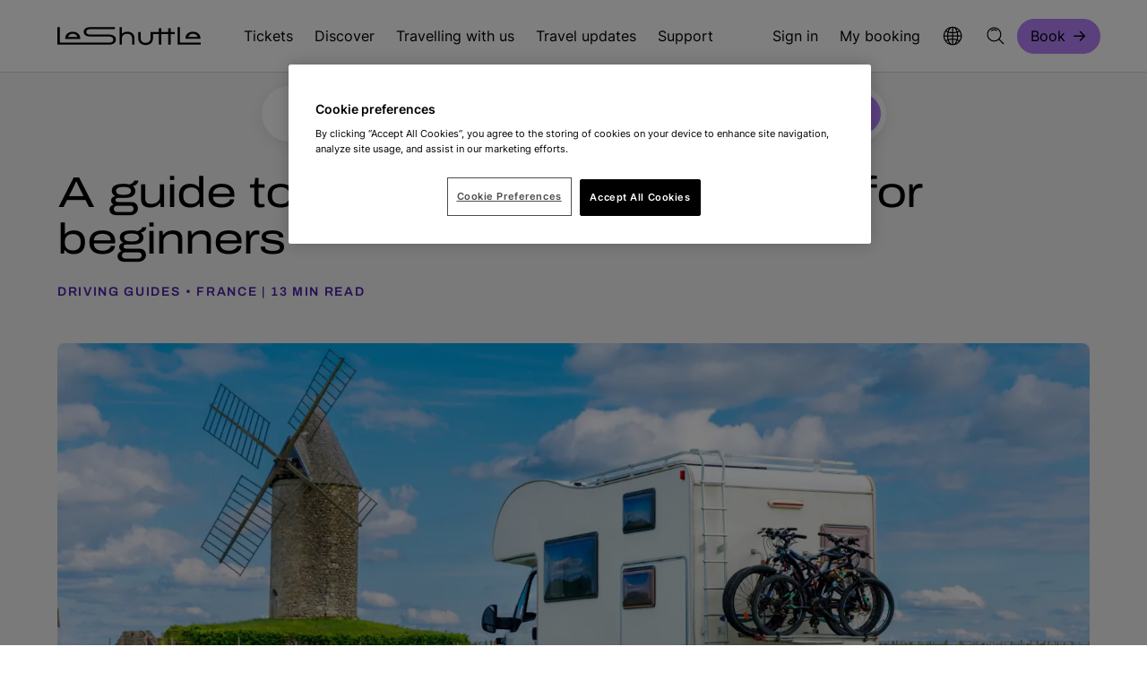

--- FILE ---
content_type: text/html; charset=utf-8
request_url: https://www.leshuttle.com/uk-en/discover/traveller-guides/a-guide-to-motorhoming-in-france-for-beginners
body_size: 21209
content:
<!DOCTYPE html>
<html lang="en" data-culture="en-GB" data-version="1.0.0.0">
<head>
    


    <meta charset="utf-8">
    <meta name="viewport" content="width=device-width, initial-scale=1.0">
    <meta http-equiv="X-UA-Compatible" content="IE=Edge">
    <meta name="format-detection" content="telephone=no">

    <title>Motorhoming In France - LeShuttle&#x2122;</title>
    <meta name="description" content="Looking for the best motorhome routes through France? Here&amp;rsquo;s everything you need to know about motorhoming in France and campervanning in France.">

    <meta property="og:locale" content="en-GB">
    <meta property="og:site_name" content="LeShuttle">

        <meta property="og:title" content="A guide to motorhoming in France for beginners ">
        <meta property="og:description" content="Looking for the best motorhome routes through France? Here&amp;rsquo;s everything you need to know about motorhoming in France and campervanning in France.">
        <meta property="og:url" content="https://www.leshuttle.com/uk-en/discover/traveller-guides/a-guide-to-motorhoming-in-france-for-beginners">
        <meta property="og:image" content="https://www.leshuttle.com/media-library/media/leshuttle/general/et-whitecliffs-stills-web-12.jpg?width=1200&amp;height=630&amp;rmode=crop&amp;format=jpeg&amp;quality=60&amp;v=202405160622">
        <meta property="og:type" content="article">
        <meta name="twitter:site" content="@LeShuttle">
        <meta name="twitter:card" content="summary">
        <meta name="twitter:title" content="A guide to motorhoming in France for beginners ">
        <meta name="twitter:description" content="Looking for the best motorhome routes through France? Here&amp;rsquo;s everything you need to know about motorhoming in France and campervanning in France.">
        <meta name="twitter:image" content="https://www.leshuttle.com/media-library/media/leshuttle/general/et-whitecliffs-stills-web-12.jpg?width=240&amp;height=240&amp;rmode=crop&amp;format=jpeg&amp;quality=60&amp;v=202405160622">
        <meta name="robots" content="all">
    <meta name="google-site-verification" content="-IIFgnh0WKgHTZ5Uni69DC4XWsdpZkEA5vrtraOIs50">
    <link rel="apple-touch-icon" sizes="180x180" href="/img/icons/apple-touch-icon.png">
    <link rel="icon" type="image/png" sizes="32x32" href="/img/icons/favicon-32x32.png">
    <link rel="icon" type="image/png" sizes="16x16" href="/img/icons/favicon-16x16.png">
    <link rel="manifest" href="/site.webmanifest">
    <link rel="mask-icon" href="/img/icons/safari-pinned-tab.svg" color="#000000">
    <meta name="msapplication-TileColor" content="#000000">
    <meta name="theme-color" content="#ffffff">


    <link rel="canonical" href="https://www.leshuttle.com/uk-en/discover/traveller-guides/a-guide-to-motorhoming-in-france-for-beginners">

        
<script nonce="5LN+al2NlF/JVcqVcgl4Mbx9"> window.dataLayer = window.dataLayer || []; </script>
<!-- Google Tag Manager -->
<script nonce="5LN+al2NlF/JVcqVcgl4Mbx9">(function(w,d,s,l,i){w[l]=w[l]||[];w[l].push({'gtm.start':
new Date().getTime(),event:'gtm.js'});var f=d.getElementsByTagName(s)[0],
j=d.createElement(s),dl=l!='dataLayer'?'&l='+l:'';j.async=true;j.src=
'https://www.googletagmanager.com/gtm.js?id='+i+dl;var n=d.querySelector('[nonce]');
n&&j.setAttribute('nonce',n.nonce||n.getAttribute('nonce'));f.parentNode.insertBefore(j,f);
})(window,document,'script','dataLayer','GTM-MZVKGJF');</script>
<!-- End Google Tag Manager -->



        
<!-- Hotjar Tracking Code for https://www.leshuttle.com -->
<script nonce="5LN+al2NlF/JVcqVcgl4Mbx9">
    (function(h,o,t,j,a,r){
        h.hj=h.hj||function(){(h.hj.q=h.hj.q||[]).push(arguments)};
        h._hjSettings={hjid:74275,hjsv:6};
        a=o.getElementsByTagName('head')[0];
        r=o.createElement('script');r.async=1;
        r.src=t+h._hjSettings.hjid+j+h._hjSettings.hjsv;
        a.appendChild(r);
    })(window,document,'https://static.hotjar.com/c/hotjar-','.js?sv=');
</script>




    <style nonce="5LN&#x2B;al2NlF/JVcqVcgl4Mbx9">@keyframes rotating{from{transform:rotate(0)}to{transform:rotate(360deg)}}.loading{content-visibility:hidden;visibility:hidden}.body--firefox.body-lock{position:relative!important}.body--firefox.body-lock[data-lock=booking-bar]>.note{display:flex!important}.bg{--background:#f5f5f5;--color:#000;background:var(--background);color:var(--color);padding:0}.bg--white{--background:#fff;--color:#000}.bg--grey{--background:#f5f5f5;--color:#000}.bg--grey-mid{--background:#d7d7d7;--color:#000}.bg--black{--background:#000;--color:#fff;--focus-colour:#b583fe}.bg--lavender{--background:#b583fe;--color:#000}.bg--lead{--background:#202020;--color:#fff}@font-face{font-display:swap;font-family:Archivo;font-style:normal;font-weight:400;src:url(/fonts/archivo.woff2) format("woff2")}@font-face{font-display:swap;font-family:Archivo;font-style:normal;font-weight:600;src:url(/fonts/archivo-semi-bold.woff2) format("woff2")}@font-face{font-display:swap;font-family:Archivo;font-style:normal;font-weight:700;src:url(/fonts/archivo-semi-bold.woff2) format("woff2")}@font-face{font-display:swap;font-family:Inter;font-style:normal;font-weight:400 600;src:url(/fonts/inter.woff2) format("woff2 supports variations"),url(/fonts/inter.woff2) format("woff2-variations")}@font-face{ascent-override:80%;font-display:swap;font-family:"Local Verdana";src:local("Verdana")}@font-face{ascent-override:98%;font-display:swap;font-family:"Local Arial Black";src:local("Arial Black")}@font-face{font-display:swap;font-family:"Local Arial";src:local("Arial")}body,html{--background-colour:#fff;--foreground-colour:#000;--focus-colour:#501fad;box-sizing:border-box;color:var(--foreground-colour);font-family:Inter,"Local Arial",sans-serif;font-size:16px;-webkit-font-smoothing:antialiased;height:100%;letter-spacing:0;line-height:1.25;margin:0;padding:0;-webkit-text-size-adjust:100%;-moz-text-size-adjust:100%;text-size-adjust:100%;width:100%}body{-webkit-overflow-scrolling:touch}*{box-sizing:border-box;font-size:inherit;letter-spacing:inherit;line-height:inherit}*,::after,::before{box-sizing:inherit;font-family:inherit}p{margin:0}ol,ul{margin:0}a:not(.btn){color:inherit;text-decoration:none}img{max-width:100%}button{background:0 0;border:0;color:currentColor;cursor:pointer;padding:0}.cws{margin:0 auto;max-width:1536px;padding:0 16px}.cws.cws--flush{padding:0}.cws .cws{padding:0}.cws--content,.cws--wide{max-width:718px}.bg--grey{background:#d7d7d7}.bg--white{background:#fff}@media (min-width:768px){.cws{padding:0 32px}}@media (min-width:1280px){.cws{padding:0 64px}.cws--content{max-width:814px}.cws--wide{max-width:1024px}}.cws--full{max-width:initial}.shadow{box-shadow:0 4px 16px rgba(0,0,0,.08)}.hscroll-cont{overflow-x:auto;overflow-y:hidden}.svg-symbols{height:0;overflow:hidden;position:absolute;top:-1000px}svg{overflow:visible!important;transform-style:flat}img{height:auto;width:100%}.media-fit{display:block;height:100%;-o-object-fit:cover;object-fit:cover;-o-object-position:center;object-position:center;width:100%}.media-fit--top{-o-object-position:top;object-position:top}.media-fit--bottom{-o-object-position:bottom;object-position:bottom}.media-fit--left{-o-object-position:left;object-position:left}.media-fit--right{-o-object-position:right;object-position:right}.show-for-sr{border:0;clip:rect(0,0,0,0);height:1px;overflow:hidden;padding:0;position:absolute;white-space:nowrap;width:1px}.hide,.show-block-l,.show-block-m,.show-flex-l,.show-flex-m{display:none!important}@media (min-width:768px){.hide-m{display:none!important}.show-block-m{display:block!important}.show-flex-m{display:flex!important}}@media (min-width:1280px){.hide-l{display:none!important}.show-block-l{display:block!important}.show-flex-l{display:flex!important}}body{font-family:Inter,"Local Arial",sans-serif;font-weight:400;line-height:150%}body strong{font-weight:600}h1 strong,h2 strong,h3 strong,h4 strong,h5 strong,h6 strong{font-weight:500}.h1,h1{font-weight:400;line-height:120%;font-size:4.5rem;letter-spacing:-1.44px;line-height:110%}.h2,h2{font-weight:400;line-height:120%;font-size:3rem;letter-spacing:-.96px;line-height:120%}.h3,h3{font-weight:400;line-height:120%;font-size:2.5rem;letter-spacing:-.8px;line-height:120%}.h3,h4{font-weight:400;line-height:120%;font-size:2rem;letter-spacing:-.64px;line-height:130%}.headline-01{font-family:Archivo,"Local Verdana",Verdana,Arial,sans-serif;font-weight:400;line-height:110%;font-size:4.5rem;letter-spacing:-1.44px}.headline-02{font-family:Archivo,"Local Verdana",Verdana,Arial,sans-serif;font-weight:400;line-height:110%;font-size:4rem;letter-spacing:-1.28px}.headline-03{font-family:Archivo,"Local Verdana",Verdana,Arial,sans-serif;font-weight:400;line-height:110%;font-size:3rem;letter-spacing:-.96px}.headline-04{font-family:Archivo,"Local Verdana",Verdana,Arial,sans-serif;font-weight:400;line-height:110%;font-size:2.5rem;letter-spacing:-.8px}.headline-05{font-family:Archivo,"Local Verdana",Verdana,Arial,sans-serif;font-weight:400;line-height:110%;font-size:2rem;letter-spacing:-.64px}.headline-06{font-family:Archivo,"Local Verdana",Verdana,Arial,sans-serif;font-weight:400;line-height:110%;font-size:1.5rem;letter-spacing:-.48px}.body-01{font-size:1.5rem;letter-spacing:-.24px;line-height:150%}.body-01-strong{font-size:1.5rem;letter-spacing:-.24px;line-height:150%;font-weight:500}.body-02{font-size:1.25rem;letter-spacing:-.2px;line-height:150%}.body-02-strong{font-size:1.25rem;letter-spacing:-.2px;line-height:150%;font-weight:500}.body-03{font-size:1.125rem;letter-spacing:-.18px;line-height:150%}.body-03-strong{font-size:1.125rem;letter-spacing:-.18px;line-height:150%;font-weight:600}.body-04{font-size:1rem;letter-spacing:0;line-height:150%}.body-05{font-size:.875rem;letter-spacing:0;line-height:130%}.body-06{font-size:.75rem;letter-spacing:0;line-height:130%}.alt-01{font-family:Archivo,"Local Verdana",Verdana,Arial,sans-serif;font-weight:600;line-height:130%;text-transform:uppercase;font-size:.875rem;letter-spacing:1.68px;line-height:130%}.alt-02{font-family:Archivo,"Local Verdana",Verdana,Arial,sans-serif;font-weight:600;line-height:130%;text-transform:uppercase;font-size:.75rem;letter-spacing:1.44px;line-height:130%}.alt-03{font-weight:600;line-height:120%;text-transform:uppercase;font-size:.75rem;letter-spacing:.5px}.alt-04{font-weight:600;line-height:120%;text-transform:uppercase;font-size:.625rem;letter-spacing:1.2px;line-height:130%}.alt-05{font-weight:600;line-height:120%;text-transform:uppercase;font-size:.625rem;font-weight:400;line-height:130%;text-transform:none}.blockquote{margin:0}small,sub{font-size:.625rem}.btn{--borderColourFocus:#501fad;--sidePadding:22px;--sideOffset:0px;align-items:center;background:var(--bgColour);border:solid 1px var(--borderColour);border-radius:100px;box-sizing:border-box;color:var(--textColour);cursor:pointer;display:inline-flex;font-size:1.125rem;height:3rem;justify-content:center;line-height:150%;margin:0;outline:0;padding:0 calc(var(--sidePadding) - var(--sideOffset));text-decoration:none}.btn.btn--s{--sidePadding:14px;font-size:1rem;height:2.4375rem}.btn--vp{--bgColour:#b583fe;--borderColour:#b583fe;--textColour:#000;--bgColourHover:#be93fe;--bgColourFocus:#b583fe}.btn--loader .loader{display:none}.btn__icon{fill:var(--textColour);height:24px;margin-left:8px;width:16px}@media (min-width:768px){.btn{--sidePadding:22px;height:3.25rem}}.txt-btn{align-items:center;background:0 0;border:0;border-bottom:solid 1px #000;cursor:pointer;display:inline-flex;font-size:1.125rem;justify-content:space-between;line-height:150%;margin:0;outline:0;padding:0 80px 0 2px;position:relative}.txt-btn.txt-btn--no-icon{padding-right:2px}.txt-btn:hover{text-decoration:none}.txt-btn:hover .txt-btn__icon{right:-8px}.txt-btn:focus-visible{border-color:transparent;border-radius:2px;outline:solid 2px #501fad}.txt-btn:disabled{border-color:#a6a6a6;color:#a6a6a6;cursor:default}.txt-btn:disabled:hover .txt-btn__icon{right:0}.txt-btn:disabled svg{fill:#a6a6a6}.txt-btn--exp{width:100%}.txt-btn--pad{padding-right:80px}.txt-btn__icon{height:24px;position:absolute;right:0;top:calc(50% - 12px);transition:right ease-in-out .1s;width:16px}.txt-btn__icon--white{fill:#fff}.txt-btn--white{border-bottom:solid 1px #fff}.bg--black .txt-btn,.bg--lead .txt-btn{border-color:#fff;color:#fff}.bg--black .txt-btn__icon,.bg--lead .txt-btn__icon{fill:#fff}.icon-btn{--bgColour:#fff;--borderColour:#fff;--textColor:#000;--bgColourHover:#ececec;--bgColourFocus:#fff;--borderColourFocus:#501fad;align-items:center;background:var(--bgColour);border:solid 2px var(--borderColour);border-radius:50%;box-sizing:border-box;cursor:pointer;display:flex;font-size:1.125rem;height:50px;justify-content:center;line-height:150%;margin:0;outline:0;padding:0;width:50px}.icon-btn:hover{background:var(--bgColourHover);border-color:var(--bgColourHover)}.icon-btn:focus-visible{background:var(--bgColourFocus);border-color:var(--borderColourFocus);outline:0}.icon-btn:disabled{background:#f5f5f5;border-color:#f5f5f5;color:#a6a6a6;cursor:default}.icon-btn:disabled .icon-btn__icon{fill:#a6a6a6}.icon-btn__icon{fill:var(--textColour);height:28px;width:28px}.icon-btn--vs{--bgColour:#b583fe;--borderColour:#b583fe;--textColour:#000;--bgColourHover:#be93fe;--bgColourFocus:#b583fe}.icon-btn--vt{--bgColour:#f5f5f5;--borderColour:#f5f5f5;--textColour:#000;--bgColourHover:#fff;--bgColourFocus:#f5f5f5}.icon-btn--prev .icon-btn__icon{transform:rotate(180deg)}.icon-btn--close .icon-btn__icon{transform:rotate(45deg)}@media (min-width:768px){.icon-btn{height:80px;width:80px}.icon-btn__icon{height:36px;width:36px}}.hdr-bar{--buttonFocusBorder:#501fad;--buttonHoverBorder:#b583fe;--buttonActiveBorder:#b583fe;--cellGap:16px;display:grid;font-size:1rem;gap:var(--cellGap);grid-template-columns:130px 1fr 28px;grid-template-rows:80px;line-height:150%}.hdr-bar__home{height:30px;width:130px}.hdr-bar__home::after{display:none!important}.hdr-bar__logo{fill:#000;height:100%;width:100%}.hdr-bar__flex{display:flex;height:100%;justify-content:flex-end}.hdr-bar__nav{height:100%}.hdr-bar__links{display:flex;gap:var(--cellGap);height:100%;list-style-type:none;margin:0;padding:0}.hdr-bar__link{align-items:center;display:flex;font-size:inherit;height:100%;position:relative}.hdr-bar__link:focus-visible{outline:solid 2px #501fad;outline-offset:5px}.hdr-bar__link:focus-visible{outline-offset:-2px}.hdr-bar__link::after{bottom:0;content:"";display:block;height:4px;left:0;position:absolute;width:100%}.hdr-bar__link:hover{text-decoration:none}.hdr-bar__link:hover::after{background-color:var(--buttonHoverBorder)}.hdr-bar__link:focus-visible{outline-offset:-2px}.hdr-bar__link-item-book{align-items:center;display:flex}.hdr-bar__icon{height:24px;pointer-events:none;width:24px}.hdr-bar__menu-icon{height:28px;width:28px}.hdr-bar__indicator{margin-left:4px;transform:rotate(90deg)}.hdr-bar__account[data-opened] .hdr-bar__indicator{transform:rotate(-90deg)}.hdr-bar__salutation{display:block;max-width:200px;min-width:0;overflow:hidden;text-overflow:ellipsis;white-space:nowrap}@media (min-width:768px){.hdr-bar{--cellGap:24px;grid-template-columns:130px 1fr 24px 28px;grid-template-rows:72px}.hdr-bar--offcanvas{--cellGap:24px}.hdr-bar--offcanvas .hdr-bar__links{justify-content:flex-end}.hdr-bar__user-icon{margin-right:4px}}@media (min-width:1280px){.hdr-bar{grid-template-columns:184px 1fr;grid-template-rows:80px}.hdr-bar__home{width:160px}.hdr-bar__flex{font-size:1rem;letter-spacing:0;line-height:150%;justify-content:space-between}.hdr-bar__link-open::after{background-color:var(--buttonActiveBorder)}.hdr-bar__ctas .hdr-bar__links{gap:0;margin:0 -12px}.hdr-bar__ctas .hdr-bar__links .hdr-bar__link{padding:0 12px}.hdr-bar__nav .hdr-bar__links{gap:0;margin:0 -12px}.hdr-bar__nav .hdr-bar__links .hdr-bar__link{padding:0 12px}.hdr-bar__nav .hdr-bar__links .hdr-bar__link::after{left:12px;width:calc(100% - 24px)}}.s-head{--background:#fff;--foreground:#000;--border:#d7d7d7;background:var(--background);border-bottom:1px solid var(--border);position:sticky;top:0;width:100%;z-index:12}.note{--border-colour:#501fad;--background-colour:#f5f5f5;--icon-colour:#501fad;align-items:flex-start;background:var(--background-colour);border-left:solid 2px var(--border-colour);border-width:4px;display:flex;gap:16px;justify-content:flex-start;padding:16px 16px 16px 24px}.note.note--full{border-left:0;padding:10px 0}.note .cws{align-items:flex-start;display:flex;gap:16px;justify-content:flex-start;width:100%}.note__icon{align-items:center;display:flex;flex-shrink:0;height:24px;justify-content:center;width:24px}.note__icon svg{fill:var(--icon-colour);height:100%;width:100%}.note__text{font-size:1.125rem;letter-spacing:-.18px;line-height:150%;flex-basis:100%}.note__text p:not(:last-child){margin-bottom:16px}.note--alert,.note--info{--icon-colour:#000}.note--info{--border-colour:#0e7445;--background-colour:#d3efe2}.note--alert{--border-colour:#feb614;--background-colour:#feb614}.note--brand{--border-colour:#501fad;--background-colour:#f3ebff}.note--danger{--border-colour:#d92d20;--background-colour:#d92d20;--icon-colour:#fff;color:#fff}.note__close{flex-shrink:0;height:24px;width:24px}.note__close svg{height:100%;width:100%}@media (min-width:768px){body.body-lock[data-lock=booking-bar]>.note{display:none}}.crumbs{--linkColour:#707070;--textColour:#000;font-size:1rem;letter-spacing:0;line-height:150%;align-items:center;display:inline;line-height:130%;list-style:none;margin:32px 0 64px;padding:0}.crumbs a{color:var(--linkColour);font-weight:400}.crumbs li{display:inline;font-weight:600}.crumbs li:not(:last-child)::after{color:var(--linkColour);content:"->";font-weight:400;letter-spacing:0;margin:0 8px}@media (min-width:1280px){.crumbs{margin:40px 0 56px}}.country-detection{font-size:1.125rem;letter-spacing:-.18px;line-height:150%;align-items:flex-start;background:#fff;border-radius:8px;bottom:16px;box-sizing:border-box;display:flex;gap:16px;justify-content:flex-start;left:50%;max-width:705px;padding:16px 16px 16px 24px;position:fixed;right:50%;transform:translateX(-50%);width:calc(100% - 32px);z-index:99}@media (min-width:768px){.country-detection{align-items:center;height:80px;width:calc(100% - 224px)}}.country-detection__icon{align-items:center;display:flex;flex-shrink:0;height:24px;justify-content:center;width:24px}.country-detection__icon svg{fill:#000;height:100%;width:100%}.country-detection__close{flex-shrink:0;height:24px;margin-left:auto;width:24px}.country-detection__close svg{height:100%;width:100%}.skip{align-items:center;background:#fff;display:flex;height:0;left:0;overflow:hidden;padding:0;position:fixed;top:0}.skip:focus-visible{height:50px;outline:0;padding:16px;z-index:1000}.toast-menu__title{font-size:1.25rem;letter-spacing:-.2px;line-height:150%;display:flex;justify-content:space-between;padding:32px 16px 24px}.toast-menu__toggle{font-size:.875rem;letter-spacing:0;line-height:130%;align-items:center;color:#707070;display:flex;justify-content:center;width:100%}.toast-menu__toggle:focus-visible{outline:0}.toast-menu__toggle:focus-visible svg{fill:#501fad}.toast-menu__icon{height:20px;margin-right:8px;width:20px}.toast-menu__flag{height:24px;width:24px}.toast-menu__list{list-style-type:none;padding:0}.toast-menu__select{font-size:1rem;letter-spacing:0;line-height:150%;align-items:center;display:flex;gap:12px;height:80px;justify-content:flex-start;padding:0 16px;width:100%}.toast-menu__select:hover{text-decoration:underline}.toast-menu__select[data-current=true]{background:#f5f5f5}.toast-menu__select:focus-visible{outline-offset:-2px}@media (min-width:768px){.toast-menu__toggle{justify-content:flex-start;padding:24px 32px}.toast-menu__title{padding:32px 32px 24px}.toast-menu__select{padding:0 32px}.toast-menu--account .toast-menu__title{font-size:1rem;letter-spacing:0;line-height:150%;padding:16px}.toast-menu--account .toast-menu__select{height:56px;padding:0 16px}}@media (min-width:1280px){.toast-menu__title{font-size:1rem;letter-spacing:0;line-height:150%;padding:16px}.toast-menu__select{height:56px;padding:0 16px}}.p-b-0{padding-bottom:0}.p-t-0{padding-top:0}.p-t-x6{padding-top:24px}.p-b-x6{padding-bottom:24px}.p-t-x8{padding-top:32px}.p-b-x8{padding-bottom:32px}.p-b-x10,.p-b-x16,.p-b-x18,.p-b-x20,.p-b-x22,.p-b-x24,.p-b-x26,.p-b-x32,.p-b-x36{padding-bottom:40px}.p-t-x10,.p-t-x16,.p-t-x18,.p-t-x20,.p-t-x22,.p-t-x24,.p-t-x26,.p-t-x32,.p-t-x36{padding-top:40px}@media (min-width:1280px){.p-b-x16,.p-b-x18,.p-b-x20,.p-b-x22,.p-b-x24,.p-b-x26,.p-b-x32,.p-b-x36{padding-bottom:64px}.p-t-x16,.p-t-x18,.p-t-x20,.p-t-x22,.p-t-x24,.p-t-x26,.p-t-x32,.p-t-x36{padding-top:64px}}@media (min-width:1280px) and (min-height:1080px){.p-b-x18{padding-bottom:72px}.p-t-x18{padding-top:72px}.p-b-x20{padding-bottom:80px}.p-t-x20{padding-top:80px}.p-b-x22{padding-bottom:88px}.p-t-x22{padding-top:88px}.p-b-x24{padding-bottom:96px}.p-t-x24{padding-top:96px}.p-b-x26{padding-bottom:104px}.p-t-x26{padding-top:104px}.p-b-x32{padding-bottom:128px}.p-t-x32{padding-top:128px}.p-b-x36{padding-bottom:144px}.p-t-x36{padding-top:144px}}.loader{--loader-color:#b583fe;align-items:center;display:flex;justify-content:center;z-index:10000}.loader__anim{align-items:center;display:flex;height:80px;justify-content:center;width:80px}.loader--small .loader__anim{height:24px;width:24px}.loader__icon{animation:rotating .5s linear infinite;fill:var(--loader-color);height:100%;width:100%}[data-loading=true]{position:relative}[data-loading=true] .loader{left:50%;position:absolute;top:50%;transform:translate(-50%,-50%)}.bg--grey .loader{--loader-color:#000}.bg--grey-mid .loader{--loader-color:#000}.bg--lavender .loader{--loader-color:#fff}.a-hero{margin:0 auto;max-width:1536px}.a-hero__image{position:relative;border-radius:8px;display:block;overflow:hidden}.a-hero__image::before{content:"";display:block;padding-top:100%;width:100%}.a-hero__image>.a-hero__picture{bottom:0;left:0;position:absolute;right:0;top:0}@media (max-width:767px){.a-hero__image{max-height:457px}}@media (min-width:768px){.a-hero__title.hero__title{font-family:Archivo,"Local Verdana",Verdana,Arial,sans-serif;font-weight:400;line-height:110%;font-size:3rem;letter-spacing:-.96px;margin-top:24px}.a-hero__image{position:relative}.a-hero__image::before{content:"";display:block;padding-top:40%;width:100%}.a-hero__image>.a-hero__picture{bottom:0;left:0;position:absolute;right:0;top:0}}@media (min-width:1280px){.a-hero__title.hero__title{margin-top:0}.a-hero__image{position:relative}.a-hero__image::before{content:"";display:block;padding-top:40%;width:100%}.a-hero__image>.a-hero__picture{bottom:0;left:0;position:absolute;right:0;top:0}}@media (min-width:1280px) and (min-height:1080px){.a-hero__title{font-family:Archivo,"Local Verdana",Verdana,Arial,sans-serif;font-weight:400;line-height:110%;font-size:4rem;letter-spacing:-1.28px}.a-hero__image{position:relative}.a-hero__image::before{content:"";display:block;padding-top:53.6356528538%;width:100%}.a-hero__image>.a-hero__picture{bottom:0;left:0;position:absolute;right:0;top:0}}.a-hero__image-caption{font-size:.875rem;letter-spacing:0;line-height:130%;color:var(--color);margin:8px 0 0}@media (min-width:768px){.a-hero__image-caption{margin:16px 0 0}}.a-hero__image-caption a{text-decoration:underline}.a-hero__tag{display:inline-block;margin:0 0 16px}.a-hero__logo{align-items:center;background-color:#f5f5f5;border-radius:8px 8px 0 0;bottom:0;display:flex;height:80px;padding:8px 12px;position:absolute;right:16px;width:112px}@media (min-width:1280px){.a-hero__logo{right:80px}}.a-hero__logo-img{height:100%;max-height:120px;max-width:120px;-o-object-fit:contain;object-fit:contain;width:100%}.social-sharing__title{font-family:Archivo,"Local Verdana",Verdana,Arial,sans-serif;font-weight:600;line-height:130%;text-transform:uppercase;font-size:.875rem;letter-spacing:1.68px;line-height:130%;margin:0 0 16px}.social-sharing__ul{display:flex;gap:24px;list-style-type:none;margin:0;padding:0}.social-sharing__ul a,.social-sharing__ul button{height:24px}.social-sharing__svg{fill:#501fad;height:24px;pointer-events:none;width:24px}.social-sharing__copied-popup{font-size:.875rem;letter-spacing:0;line-height:130%;background:#fff;border:1px solid #000;border-radius:5px;bottom:-45px;color:#000;left:50%;padding:2px 12px;position:absolute;transform:translate(-50%,-50%);z-index:9}[data-copy-to-clipboard]{cursor:pointer;position:relative}.lead{font-size:1.125rem;letter-spacing:-.18px;line-height:150%;font-weight:600}@media (min-width:1280px){.lead{font-size:1.5rem;letter-spacing:-.24px;line-height:150%;font-weight:500}}.a-layout{position:relative}@media (min-width:1280px){.a-layout{display:flex;min-height:60px}}.a-layout__sharing{margin:0 0 48px}@media (min-width:1280px){.a-layout__sharing{left:0;position:absolute}}@media (min-width:768px){.a-layout__content{margin:0 auto;max-width:686px}}.a-layout__content>:last-child{padding-bottom:0}</style>
        <link rel="stylesheet" id="cssFile" href="/css/main.min.css?v=sPG6XaxpHIgGCyl8xsBPiEi4oo03VKrYNTgAEaAZrFM" media="print" nonce="5LN&#x2B;al2NlF/JVcqVcgl4Mbx9">
        <link rel="stylesheet" id="cssFileFlatPickr" href="/css/flatpickr.min.css?v=PvNSkfISX_qeBy09eN3TTffMVMxlhFtbrRZCaN7-OoE" media="print" nonce="5LN&#x2B;al2NlF/JVcqVcgl4Mbx9">
    <script nonce="5LN&#x2B;al2NlF/JVcqVcgl4Mbx9">cssFile.onload = function () { this.media = 'all' }; cssFileFlatPickr.onload = function () { this.media = 'all' };</script>
    




</head>
<body class="theme--black-white-default">
        
<!-- Google Tag Manager (noscript) -->
<noscript><iframe src="https://www.googletagmanager.com/ns.html?id=GTM-MZVKGJF"
height="0" width="0" style="display:none;visibility:hidden"></iframe></noscript>
<!-- End Google Tag Manager (noscript) -->
 



        




        
        
        
<header id="Header" class="s-head" data-at="g-header-1">
    <a href="#Content" class="skip" tabindex="0">Skip to main content</a>
    <div data-booking-url="/booking/trip-details"></div>
    <div class="cws">
        <div class="hdr-bar">
            <div class="hdr-bar__cell">
                <a href="/uk-en"
                   class="hdr-bar__home hdr-bar__link"
                   aria-label="Navigate to the home page.">
                    <svg class="hdr-bar__logo"
                         viewBox="0 0 160 38"
                         fill="none"
                         xmlns="http://www.w3.org/2000/svg">
                        <path d="M57.661 17.5639C62.4308 17.5639 65.3096 19.6698 65.3096 23.1632C65.3096 26.6566 62.4308 28.7873 57.661 28.7873H0.564474C0.22579 28.7873 0 28.5891 0 28.2918V9.31351H2.65302V26.607H57.7739C60.7091 26.607 62.4308 25.3187 62.4308 23.1632C62.4308 21.0077 60.7091 19.7441 57.7739 19.7441H36.6343C32.1468 19.7441 29.4373 17.7868 29.4373 14.5412C29.4373 11.2956 32.1468 9.31351 36.6343 9.31351H64.2089V11.5186H36.5214C33.8684 11.5186 32.3161 12.6582 32.3161 14.566C32.3161 16.4737 33.8684 17.5886 36.5214 17.5886H57.661V17.5639ZM25.5707 22.3951H8.74934V21.8996C8.74934 17.5391 12.2773 14.3678 17.16 14.3678C22.0427 14.3678 25.5707 17.5391 25.5707 21.8996V22.3951ZM11.9668 20.314H22.3531C21.7322 18.1089 19.7283 16.6472 17.16 16.6472C14.5916 16.6472 12.5878 18.1089 11.9668 20.314ZM86.054 21.5528V28.7873H83.401V21.6519C83.401 18.6788 81.1148 16.6967 77.7562 16.6967C74.3976 16.6967 72.1115 18.6788 72.1115 21.6519V28.7873H69.4585V9.31351H72.1115V16.5976C73.8049 15.0615 75.8088 14.3678 78.3207 14.3678C82.9494 14.3678 86.054 17.2665 86.054 21.5775V21.5528ZM126.414 10.5771V14.789H130.958V16.994H126.414V28.7873H123.761V16.994H115.886V28.7873H113.233V16.994H106.657V21.9492C106.657 26.3097 103.383 29.2333 98.5006 29.2333C93.6179 29.2333 90.344 26.3097 90.344 21.9492V14.789H92.997V21.8501C92.997 24.8727 95.2267 26.8796 98.5006 26.8796C101.775 26.8796 104.004 24.8479 104.004 21.8501V14.789H113.233V10.5771H115.886V14.789H123.761V10.5771H126.414ZM136.8 26.5823H160V28.7873H134.712C134.373 28.7873 134.147 28.5891 134.147 28.2918V9.31351H136.8V26.607V26.5823ZM159.718 22.3704H142.896V21.8749C142.896 17.5143 146.424 14.343 151.307 14.343C156.19 14.343 159.718 17.5143 159.718 21.8749V22.3704ZM146.114 20.2892H156.5C155.879 18.0842 153.875 16.6224 151.307 16.6224C148.739 16.6224 146.735 18.0842 146.114 20.2892Z"
                              fill="black"></path>
                    </svg>
                </a>
            </div>
            <div class="hdr-bar__cell">
                <div class="hdr-bar__flex">
                    
                        <nav class="hdr-bar__nav show-block-l">
                            <ul class="hdr-bar__links" data-flyout-togglers="true">
                                    <li class="hdr-bar__link-item">
                                            <a class="hdr-bar__link" data-menu-hierarchy="1" href="/uk-en/tickets-fares-add-ons">
                                                Tickets
                                            </a>
                                    </li>
                                    <li class="hdr-bar__link-item">
                                            <button class="hdr-bar__link"
                                                    aria-expanded="false"
                                                    data-flyout-toggle="true"
                                                    aria-controls="MainMenu_84">
                                                Discover
                                            </button>
                                    </li>
                                    <li class="hdr-bar__link-item">
                                            <button class="hdr-bar__link"
                                                    aria-expanded="false"
                                                    data-flyout-toggle="true"
                                                    aria-controls="MainMenu_85">
                                                Travelling with us
                                            </button>
                                    </li>
                                    <li class="hdr-bar__link-item">
                                            <a class="hdr-bar__link" data-menu-hierarchy="1" href="/uk-en/travel-updates/live-departures">
                                                Travel updates
                                            </a>
                                    </li>
                                    <li class="hdr-bar__link-item">
                                            <a class="hdr-bar__link" data-menu-hierarchy="1" href="/uk-en/support">
                                                Support
                                            </a>
                                    </li>
                            </ul>
                        </nav>
                    

                    <div class="hdr-bar__ctas">
                        <ul class="hdr-bar__links">
                                    <li class="hdr-bar__link-item show-block-m">
                                        <a class="hdr-bar__link" data-menu-hierarchy="1" href="/booking/account/login">
                                            Sign in
                                        </a>
                                    </li>
                                    <li class="hdr-bar__link-item show-block-m">
                                        <a class="hdr-bar__link" data-menu-hierarchy="1" href="/booking/account/guest/login">
                                            My booking
                                        </a>
                                    </li>
                            <li class="hdr-bar__link-item show-block-l">
                                <button class="hdr-bar__link"
                                        data-offcanvas-toggle="leshuttle-languages"
                                        data-offcanvas-offset="true"
                                        aria-controls="leshuttle-languages"
                                        aria-expanded="false"
                                        aria-label="Open language menu"
                                        data-close="leshuttle-account">
                                    <svg class="hdr-bar__icon">
                                        <use xlink:href="#svg-globe"></use>
                                    </svg>
                                </button>
                            </li>
                            <li class="hdr-bar__link-item show-block-l">
                                <button class="hdr-bar__link"
                                        data-dialog-open="SiteSearch"
                                        aria-label="Open search dialog">
                                    <svg class="hdr-bar__icon">
                                        <use xlink:href="#svg-search"></use>
                                    </svg>
                                </button>
                            </li>
                                <li class="hdr-bar__link-item hdr-bar__link-item-book">
                                    <a href="/booking/trip-details" rel="noopener" class="btn btn--s btn--vp s-head__book">
                                        Book
                                        <svg class="btn__icon">
                                            <use xlink:href="#svg-button-arrow"></use>
                                        </svg>
                                    </a>
                                </li>
                        </ul>
                    </div>
                </div>
            </div>
            <div class="hdr-bar__cell show-block-m hide-l">
                <button class="hdr-bar__link"
                        aria-label="Open search dialog"
                        data-dialog-open="SiteSearch">
                    <svg class="hdr-bar__icon"><use xlink:href="#svg-search"></use></svg>
                </button>
            </div>
            <div class="hdr-bar__cell hide-l">
                <a class="hdr-bar__link"
                   href="#"
                   aria-label="Open main navigation"
                   data-offcanvas-toggle="leshuttle-menu">
                    <svg class="hdr-bar__icon hdr-bar__menu-icon">
                        <use xlink:href="#svg-menu"></use>
                    </svg>
                </a>
            </div>
        </div>
    </div>
</header>


<dialog id="SiteSearch" class="dialogue">
    <button data-dialog-close="SiteSearch" class="dialogue__close" aria-label="Close">
        <svg>
            <use href="#svg-close"></use>
        </svg>
    </button>
    <div class="dialogue__content">
        <div class="search" data-search-dialog="global">
            
<form action="/en-GB/searchform/submit" class="search__form" data-ajax="true" method="post">    <div class="search__bar">
        <label for="q" class="show-for-sr">
            Search
        </label>
        <div class="search__controls">
            <input type="hidden" id="type" name="type">
            <input class="search__input"
                   type="text"
                   id="q"
                   name="q"
                   value=""
                   placeholder="Search"
                   title="Search" data-search-input>
            <button class="btn btn--sm btn--vt-key search__button">
                Search
                <svg class="btn__icon">
                    <use xlink:href="#svg-button-arrow"></use>
                </svg>
            </button>
        </div>
    </div>
        <div class="ac" data-autocomplete="">
            <div class="ac__title">
                Top suggestions
            </div>
            <ul class="ac__list"></ul>
        </div>
<input name="__RequestVerificationToken" type="hidden" value="CfDJ8H7s3cel2xxPphSxqbEZB-b90NnCiEVfj_OafXilpAjo94Zc99K1QJb5B3Y-w9b7p1HO5kDWz6AMNTidghPkJD0iBdCLNsJy-x61GynUdJQ1eeFi-jHsLeL2Ul74Qm1zsNmzJH-cPtOe0-wcnv4WB8M" /></form>
        </div>
    </div>
</dialog>

<div id="leshuttle-menu" class="offcanvas offcanvas--sub-menus loading" data-offcanvas="" data-overlay="" data-overlay-class="overlay--menu" aria-hidden="true" data-at="g-header-1">
    <div class="offcanvas-bar">
        <div class="offcanvas-bar__cell hide-m">
            <a href="/uk-en"
               class="offcanvas-bar__link hdr-bar__link hide-m"
               aria-label="Navigate to the home page.">
                <svg class="offcanvas-bar__logo"
                     viewBox="0 0 160 38"
                     fill="none"
                     xmlns="http://www.w3.org/2000/svg">
                    <path d="M57.661 17.5639C62.4308 17.5639 65.3096 19.6698 65.3096 23.1632C65.3096 26.6566 62.4308 28.7873 57.661 28.7873H0.564474C0.22579 28.7873 0 28.5891 0 28.2918V9.31351H2.65302V26.607H57.7739C60.7091 26.607 62.4308 25.3187 62.4308 23.1632C62.4308 21.0077 60.7091 19.7441 57.7739 19.7441H36.6343C32.1468 19.7441 29.4373 17.7868 29.4373 14.5412C29.4373 11.2956 32.1468 9.31351 36.6343 9.31351H64.2089V11.5186H36.5214C33.8684 11.5186 32.3161 12.6582 32.3161 14.566C32.3161 16.4737 33.8684 17.5886 36.5214 17.5886H57.661V17.5639ZM25.5707 22.3951H8.74934V21.8996C8.74934 17.5391 12.2773 14.3678 17.16 14.3678C22.0427 14.3678 25.5707 17.5391 25.5707 21.8996V22.3951ZM11.9668 20.314H22.3531C21.7322 18.1089 19.7283 16.6472 17.16 16.6472C14.5916 16.6472 12.5878 18.1089 11.9668 20.314ZM86.054 21.5528V28.7873H83.401V21.6519C83.401 18.6788 81.1148 16.6967 77.7562 16.6967C74.3976 16.6967 72.1115 18.6788 72.1115 21.6519V28.7873H69.4585V9.31351H72.1115V16.5976C73.8049 15.0615 75.8088 14.3678 78.3207 14.3678C82.9494 14.3678 86.054 17.2665 86.054 21.5775V21.5528ZM126.414 10.5771V14.789H130.958V16.994H126.414V28.7873H123.761V16.994H115.886V28.7873H113.233V16.994H106.657V21.9492C106.657 26.3097 103.383 29.2333 98.5006 29.2333C93.6179 29.2333 90.344 26.3097 90.344 21.9492V14.789H92.997V21.8501C92.997 24.8727 95.2267 26.8796 98.5006 26.8796C101.775 26.8796 104.004 24.8479 104.004 21.8501V14.789H113.233V10.5771H115.886V14.789H123.761V10.5771H126.414ZM136.8 26.5823H160V28.7873H134.712C134.373 28.7873 134.147 28.5891 134.147 28.2918V9.31351H136.8V26.607V26.5823ZM159.718 22.3704H142.896V21.8749C142.896 17.5143 146.424 14.343 151.307 14.343C156.19 14.343 159.718 17.5143 159.718 21.8749V22.3704ZM146.114 20.2892H156.5C155.879 18.0842 153.875 16.6224 151.307 16.6224C148.739 16.6224 146.735 18.0842 146.114 20.2892Z"
                          fill="black"></path>
                </svg>
            </a>
        </div>
        <div class="offcanvas-bar__cell hdr-bar--offcanvas">
            <ul class="hdr-bar__links show-flex-m">

                        <li class="hdr-bar__link-item">
                            <a class="hdr-bar__link" href="/booking/account/login">
                                Sign in
                            </a>
                        </li>
                        <li class="hdr-bar__link-item">
                            <a class="hdr-bar__link" href="/booking/account/guest/login">
                                My booking
                            </a>
                        </li>
                        <li class="hdr-bar__link-item hide-m">
                            <a class="hdr-bar__link" href="/booking/account/create">
                                Create account
                            </a>
                        </li>
                    <li class="hdr-bar__link-item hdr-bar__link-item-book">
                        <a href="/booking/trip-details" target="_blank" rel="noopener" class="btn btn--s btn--vp s-head__book">
                            Book
                            <svg class="btn__icon">
                                <use xlink:href="#svg-button-arrow"></use>
                            </svg>
                        </a>
                    </li>
            </ul>
        </div>
        <div class="offcanvas-bar__cell">
            <button class="offcanvas-bar__link hdr-bar__link"
                    aria-label="Open search dialog"
                    data-dialog-open="SiteSearch">
                <svg class="offcanvas-bar__icon">
                    <use href="#svg-search"></use>
                </svg>
            </button>
        </div>
        <div class="offcanvas-bar__cell">
            <button data-close="" class="offcanvas-bar__link hdr-bar__link"
                    aria-label="Close">
                <svg class="offcanvas-bar__icon offcanvas-bar__menu-icon">
                    <use href="#svg-close"></use>
                </svg>
            </button>
        </div>
    </div>
    
        <nav class="mm accordion">
                        <details id="MainMenu_4236" class="mm__item">
                            <summary class="mm__link mm__link--primary">
                                <span class="mm__summary" data-menu-hierarchy="1">
                                    Tickets
                                    <svg class="mm__icon mm__icon--primary">
                                        <use href="#svg-forward"></use>
                                    </svg>
                                </span>
                            </summary>
                                <div class="sub-menu">
        <ul class="mm__list mm__list-lvl2">

                <li class="mm__link-parent">
                    <a class="mm__link mm__link--lnd" data-menu-hierarchy="1" href="/uk-en/tickets-fares-add-ons">
                        Tickets
                        <svg class="mm__icon">
                            <use href="#svg-button-arrow"></use>
                        </svg>
                    </a>
                </li>

                <li>
                    <a class="mm__link" data-menu-hierarchy="2" href="/uk-en/tickets-fares-add-ons/standard-fares-and-prices">
                        Standard tickets
                        <svg class="mm__icon">
                            <use href="#svg-button-arrow"></use>
                        </svg>
                    </a>

                </li>
                <li>
                    <a class="mm__link" data-menu-hierarchy="2" href="/uk-en/tickets-fares-add-ons/standard-refundable">
                        Standard plus
                        <svg class="mm__icon">
                            <use href="#svg-button-arrow"></use>
                        </svg>
                    </a>

                </li>
                <li>
                    <a class="mm__link" data-menu-hierarchy="2" href="/uk-en/tickets-fares-add-ons/short-stay">
                        Short stay saver
                        <svg class="mm__icon">
                            <use href="#svg-button-arrow"></use>
                        </svg>
                    </a>

                </li>
        </ul>
        <ul class="mm__list mm__list-lvl2">


                <li>
                    <a class="mm__link" data-menu-hierarchy="2" href="/uk-en/tickets-fares-add-ons/flexiplus">
                        Flexiplus
                        <svg class="mm__icon">
                            <use href="#svg-button-arrow"></use>
                        </svg>
                    </a>

                </li>
                <li>
                    <a class="mm__link" data-menu-hierarchy="2" href="/uk-en/tickets-fares-add-ons/short-stay-flexiplus">
                        Short stay Flexiplus
                        <svg class="mm__icon">
                            <use href="#svg-button-arrow"></use>
                        </svg>
                    </a>

                </li>
        </ul>
                                </div>
                        </details>
                        <details id="MainMenu_84" class="mm__item">
                            <summary class="mm__link mm__link--primary">
                                <span class="mm__summary" data-menu-hierarchy="1">
                                    Discover
                                    <svg class="mm__icon mm__icon--primary">
                                        <use href="#svg-forward"></use>
                                    </svg>
                                </span>
                            </summary>
                                <div class="sub-menu">
        <ul class="mm__list mm__list-lvl2">


                <li>
                    <a class="mm__link" data-menu-hierarchy="2" href="/uk-en/discover/why-choose-leshuttle">
                        Why choose LeShuttle?
                        <svg class="mm__icon">
                            <use href="#svg-button-arrow"></use>
                        </svg>
                    </a>

                        <ul class="mm__list mm__list-lvl3">
                                    <li>
                                        <a class="mm__link" data-menu-hierarchy="3" href="/uk-en/discover/why-choose-leshuttle/how-we-compare">
                                            How we compare
                                        </a>
                                    </li>
                                    <li>
                                        <a class="mm__link" data-menu-hierarchy="3" href="/uk-en/discover/why-choose-leshuttle/the-environmentally-friendly-way-to-travel-to-france">
                                            Sustainability
                                        </a>
                                    </li>
                        </ul>
                </li>
                <li>
                    <a class="mm__link" data-menu-hierarchy="2" href="/uk-en/discover/why-choose-leshuttle/build/the-channel-tunnel">
                        The Channel Tunnel
                        <svg class="mm__icon">
                            <use href="#svg-button-arrow"></use>
                        </svg>
                    </a>

                        <ul class="mm__list mm__list-lvl3">
                                    <li>
                                        <a class="mm__link" data-menu-hierarchy="3" href="/uk-en/discover/why-choose-leshuttle/eurotunnel">
                                            The history of Eurotunnel
                                        </a>
                                    </li>
                        </ul>
                </li>
        </ul>
        <ul class="mm__list mm__list-lvl2">


                <li>
                    <a class="mm__link" data-menu-hierarchy="2" href="/uk-en/club-leshuttle">
                        Club LeShuttle
                        <svg class="mm__icon">
                            <use href="#svg-button-arrow"></use>
                        </svg>
                    </a>

                </li>
                <li>
                    <a class="mm__link" data-menu-hierarchy="2" href="/uk-en/discover/offers-and-discounts">
                        Offers &amp; discounts
                        <svg class="mm__icon">
                            <use href="#svg-button-arrow"></use>
                        </svg>
                    </a>

                </li>
                <li>
                    <a class="mm__link" data-menu-hierarchy="2" href="/uk-en/discover/driving-inspiration">
                        Driving inspiration
                        <svg class="mm__icon">
                            <use href="#svg-button-arrow"></use>
                        </svg>
                    </a>

                </li>
                <li>
                    <a class="mm__link" data-menu-hierarchy="2" href="/uk-en/discover/traveller-guides">
                        Traveller guides
                        <svg class="mm__icon">
                            <use href="#svg-button-arrow"></use>
                        </svg>
                    </a>

                </li>
        </ul>
                                </div>
                        </details>
                        <details id="MainMenu_85" class="mm__item">
                            <summary class="mm__link mm__link--primary">
                                <span class="mm__summary" data-menu-hierarchy="1">
                                    Travelling with us
                                    <svg class="mm__icon mm__icon--primary">
                                        <use href="#svg-forward"></use>
                                    </svg>
                                </span>
                            </summary>
                                <div class="sub-menu">
        <ul class="mm__list mm__list-lvl2">


                <li>
                    <a class="mm__link" data-menu-hierarchy="2" href="/uk-en/travelling-with-us/leshuttle-experience">
                        LeShuttle experience
                        <svg class="mm__icon">
                            <use href="#svg-button-arrow"></use>
                        </svg>
                    </a>

                </li>
                <li>
                    <a class="mm__link" data-menu-hierarchy="2" href="/uk-en/travelling-with-us/travelling-with-different-vehicles">
                        Travelling with different vehicles
                        <svg class="mm__icon">
                            <use href="#svg-button-arrow"></use>
                        </svg>
                    </a>

                </li>
                <li>
                    <a class="mm__link" data-menu-hierarchy="2" href="/uk-en/travelling-with-us/restricted-mobility-travel">
                        Restricted mobility travel
                        <svg class="mm__icon">
                            <use href="#svg-button-arrow"></use>
                        </svg>
                    </a>

                </li>
                <li>
                    <a class="mm__link" data-menu-hierarchy="2" href="/uk-en/travelling-with-us/travelling-with-pets">
                        Travelling with animals
                        <svg class="mm__icon">
                            <use href="#svg-button-arrow"></use>
                        </svg>
                    </a>

                </li>
                <li>
                    <a class="mm__link" data-menu-hierarchy="2" href="/uk-en/travelling-with-us/shopping">
                        Shopping and duty free 
                        <svg class="mm__icon">
                            <use href="#svg-button-arrow"></use>
                        </svg>
                    </a>

                </li>
                <li>
                    <a class="mm__link" data-menu-hierarchy="2" href="/uk-en/trade">
                        Trade and VP
                        <svg class="mm__icon">
                            <use href="#svg-button-arrow"></use>
                        </svg>
                    </a>

                </li>
        </ul>
        <ul class="mm__list mm__list-lvl2">


                <li>
                    <a class="mm__link" data-menu-hierarchy="2" href="/uk-en/our-terminals">
                        Our terminals
                        <svg class="mm__icon">
                            <use href="#svg-button-arrow"></use>
                        </svg>
                    </a>

                        <ul class="mm__list mm__list-lvl3">
                                    <li>
                                        <a class="mm__link" data-menu-hierarchy="3" href="/uk-en/our-terminals/folkestone-terminal">
                                            Folkestone terminal
                                        </a>
                                    </li>
                                    <li>
                                        <a class="mm__link" data-menu-hierarchy="3" href="/uk-en/our-terminals/calais-terminal">
                                            Calais terminal
                                        </a>
                                    </li>
                        </ul>
                </li>
                <li>
                    <a class="mm__link" data-menu-hierarchy="2" href="/uk-en/travelling-with-us/before-you-go">
                        Before you go
                        <svg class="mm__icon">
                            <use href="#svg-button-arrow"></use>
                        </svg>
                    </a>

                        <ul class="mm__list mm__list-lvl3">
                                    <li>
                                        <a class="mm__link" data-menu-hierarchy="3" href="/uk-en/travelling-with-us/before-you-go/on-the-day">
                                            On the day
                                        </a>
                                    </li>
                                    <li>
                                        <a class="mm__link" data-menu-hierarchy="3" href="/uk-en/travelling-with-us/before-you-go/driving-abroad">
                                            Driving abroad
                                        </a>
                                    </li>
                                    <li>
                                        <a class="mm__link" data-menu-hierarchy="3" href="/uk-en/travelling-with-us/before-you-go/insurance">
                                            Insurance
                                        </a>
                                    </li>
                        </ul>
                </li>
        </ul>
                                </div>
                        </details>
                        <div class="mm__item">
                            <a class="mm__link mm__link--primary" data-menu-hierarchy="1" href="/uk-en/travel-updates/live-departures">
                                <div class="mm__summary">
                                    Travel updates
                                    <svg class="mm__icon">
                                        <use href="#svg-button-arrow"></use>
                                    </svg>
                                </div>
                            </a>
                        </div>
                        <div class="mm__item">
                            <a class="mm__link mm__link--primary" data-menu-hierarchy="1" href="/uk-en/support">
                                <div class="mm__summary">
                                    Support
                                    <svg class="mm__icon">
                                        <use href="#svg-button-arrow"></use>
                                    </svg>
                                </div>
                            </a>
                        </div>
        </nav>
    

        <nav class="acc-menu hide-m">
            <ul class="acc-menu__list">
                    <li class="acc-menu__item">
                        <a class="btn btn--vp btn--exp" href="/booking/account/login">
                            Sign in
                        </a>
                    </li>
                    <li class="acc-menu__item">
                        <a class="btn btn--vt-key btn--exp" href="/booking/account/guest/login">
                            My booking
                        </a>
                    </li>
                    <li class="acc-menu__item hide-m">
                        <a class="txt-btn txt-btn--no-icon" href="/booking/account/create">
                            Create account
                        </a>
                    </li>
            </ul>
        </nav>

    <button class="toast-menu__toggle hide-l"
            data-offcanvas-toggle="leshuttle-languages"
            aria-controls="leshuttle-languages"
            aria-expanded="false"
            aria-label="Open the language menu (current selection: United Kingdom)">
        <svg class="toast-menu__icon">
            <use href="#svg-globe"></use>
        </svg>
        United Kingdom
    </button>
</div>


<div id="leshuttle-languages"
     class="offcanvas loading offcanvas--languages offcanvas--bottom"
     data-offcanvas=""
     data-overlay=""
     data-overlay-class="overlay--languages"
     data-aspect="width"
     aria-hidden="true">
    <div class="toast-menu">
        <div class="toast-menu__title">
            Country
            <button data-offcanvas-toggle="leshuttle-languages"
                    class="offcanvas-bar__link"
                    aria-label="Close ">
                <svg class="offcanvas-bar__icon offcanvas-bar__menu-icon">
                    <use href="#svg-close-small"></use>
                </svg>
            </button>
        </div>
        <div class="toast-menu__detail">
            <ul class="toast-menu__list">
                    <li>
                        <a href="/uk-en/discover/traveller-guides/a-guide-to-motorhoming-in-france-for-beginners" class="toast-menu__select" data-current="true">
                            <svg class="toast-menu__flag">
                                <use href="#svg-flag-uk"></use>
                            </svg>
                            United Kingdom
                        </a>
                    </li>
                    <li>
                        <a href="/fr-fr" class="toast-menu__select" data-current="false">
                            <svg class="toast-menu__flag">
                                <use href="#svg-flag-france"></use>
                            </svg>
                            France
                        </a>
                    </li>
                    <li>
                        <a href="/nl-nl" class="toast-menu__select" data-current="false">
                            <svg class="toast-menu__flag">
                                <use href="#svg-flag-netherlands"></use>
                            </svg>
                            Netherlands
                        </a>
                    </li>
                    <li>
                        <a href="/de-de" class="toast-menu__select" data-current="false">
                            <svg class="toast-menu__flag">
                                <use href="#svg-flag-germany"></use>
                            </svg>
                            Germany
                        </a>
                    </li>
            </ul>
        </div>
    </div>
</div>

<div id="leshuttle-account"
     class="offcanvas loading offcanvas--account offcanvas--bottom"
     data-offcanvas=""
     data-overlay=""
     data-overlay-class="overlay--account"
     data-aspect="width"
     aria-hidden="true">
    <div class="toast-menu toast-menu--account">
        <div class="toast-menu__title">
            Account menu
            <button data-offcanvas-toggle="leshuttle-account"
                    class="offcanvas-bar__link" aria-label="Close">
                <svg class="offcanvas-bar__icon offcanvas-bar__menu-icon">
                    <use href="#svg-close-small"></use>
                </svg>
            </button>
        </div>
        <div class="toast-menu__detail">
            <ul class="toast-menu__list">
            </ul>
        </div>
    </div>
</div>


        
<div class="b-bar__ph bg bg--grey  loading"></div>
<div data-culture="en-GB" id="b-bar" data-booking-bar-container class="b-bar__location " data-loading="true" data-lazy-comp="/api2/booking-bar?maxForm=False&amp;lang=en-GB">
</div>
    <main id="Content" class="s-content loading">


    
<div class="bg p-t-x36 p-b-x32">
    <div class="cws">

        <div class="hero a-hero">
            <h1 class="hero__title a-hero__title">A guide to motorhoming in France for beginners </h1>
            <ul class="hero__meta">
                
                <li class="hero__meta-item hero__meta-tag">Driving guides</li>
                <li class="hero__meta-item hero__meta-tag">France</li>



                <li class="hero__meta-item hero__meta-text">13 min read</li>
               
            </ul>

                <div class="a-hero__image">
                    <img class="a-hero__picture media-fit" srcset="/media-library/media/leshuttle/articles/vehicles/motorhoming-hero.jpg?width=343&amp;height=343&amp;rmode=crop&amp;format=webp&amp;quality=60&amp;v=202412031629 343w,
                      /media-library/media/leshuttle/articles/vehicles/motorhoming-hero.jpg?width=686&amp;height=686&amp;rmode=crop&amp;format=webp&amp;quality=60&amp;v=202412031629 686w,
                      /media-library/media/leshuttle/articles/vehicles/motorhoming-hero.jpg?width=1279&amp;height=686&amp;rmode=crop&amp;format=webp&amp;quality=60&amp;v=202412031629 1279w,
                      /media-library/media/leshuttle/articles/vehicles/motorhoming-hero.jpg?width=1536&amp;height=824&amp;rmode=crop&amp;format=webp&amp;quality=60&amp;v=202412031629 1536w" sizes="(max-width: 480px) 343px, (max-width: 1279px) 1279px, 1536px"
                         src="/media-library/media/leshuttle/articles/vehicles/motorhoming-hero.jpg?width=1536&amp;height=824&amp;rmode=crop&amp;format=webp&amp;quality=60&amp;v=202412031629" alt="A guide to motorhoming in France for beginners " loading="eager">
                </div>
                

        </div>
    </div>
</div>

    






    


    <div class="bg p-b-x20">
        <div class="cws">
            <div class="a-layout">
                <div class="a-layout__sharing">
                    
<div class="social-sharing" data-at="g-socialsharing-1">
    <div class="social-sharing__title">
        Share
    </div>
    <div class="social-sharing__ul">

        <a href="https://www.facebook.com/sharer/sharer.php?u=SocialSharing.FacebookShareTexthttps://www.leshuttle.com/uk-en/discover/traveller-guides/a-guide-to-motorhoming-in-france-for-beginners" target="_blank" aria-label="Open and share page in Facebook." rel="noopener" data-share-link="facebook">
            <svg class="social-sharing__svg">
                <use xlink:href="#svg-social-facebook"></use>
            </svg>
        </a>

        <a href="https://twitter.com/intent/tweet?text=SocialSharing.FacebookShareTexthttps://www.leshuttle.com/uk-en/discover/traveller-guides/a-guide-to-motorhoming-in-france-for-beginners" target="_blank" aria-label="Open and share page in X." rel="noopener" data-share-link="twitter">
            <svg class="social-sharing__svg">
                <use xlink:href="#svg-social-x-platform"></use>
            </svg>
        </a>

        <a href="https://api.whatsapp.com/send?text=SocialSharing.FacebookShareTexthttps://www.leshuttle.com/uk-en/discover/traveller-guides/a-guide-to-motorhoming-in-france-for-beginners" target="_blank" data-action="share/whatsapp/share" aria-label="Open and share page in Whatsapp." rel="noopener" data-share-link="whatsapp">
            <svg class="social-sharing__svg">
                <use xlink:href="#svg-social-whatsapp"></use>
            </svg>
        </a>

        <a href="mailto:?subject=Shared from LeShuttle.com:%20A guide to motorhoming in France for beginners &body=Shared from LeShuttle.com:%20https://www.leshuttle.com/uk-en/discover/traveller-guides/a-guide-to-motorhoming-in-france-for-beginners" target="_blank" aria-label="Open and share via mail." rel="noopener" data-share-link="email">
            <svg class="social-sharing__svg">
                <use xlink:href="#svg-mail"></use>
            </svg>
        </a>

        <button data-copy-to-clipboard="https://www.leshuttle.com/uk-en/discover/traveller-guides/a-guide-to-motorhoming-in-france-for-beginners" data-copy-to-clipboard-notification="Copied!" aria-label="Copy url to clipboard." data-share-link="clipboard">
            <svg class="social-sharing__svg">
                <use xlink:href="#svg-social-link"></use>
            </svg>
        </button>

    </div>
</div>

                </div>
                <div class="a-layout__content">
                    










<div class="p-b-x20" data-at="c-leadparagraph-">
    <p class="lead">
        There’s never been a better time to explore France in a motorhome or campervan. Independence, solitude and adventure await, says Rachel Ifans.
    </p>
</div>




    









<div class="rich p-b-x32" data-at="c-articletext-">
    <p>I’m about to attempt the impossible; not only am I going to boil over a decade's worth of motorhoming experience and knowledge into this one article but I’m also going to try and infect you with my love for motorhome touring in France. Hold on tight, it’s going to be a whistlestop tour!</p><h2>Why motorhoming and campervanning?</h2><p>Let me briefly tell you about how we set off on our first trip; a sabbatical travelling through France with a motorhome. It was back in 2012 when our kids were tiny. We’d planned on hiring a motorhome but had bought one instead, shocked at the price of rental in August and planning to resell it after the five-week road trip.</p><p>The resell didn’t happen and we spent seven long summers on the open road in that van before we finally sold it (cue me weeping in the kitchen while my husband swapped cash with its new owner). We’re in the market for another one, we just need one that fits the <a href="https://www.leshuttle.com/uk-en/discover/traveller-guides/emissions">clean-air-zone rules</a> in France.</p><div class="ckeditor-image"><p><img alt="A man and two young children in a motorhome aire at sunset" src="/media-library/media/leshuttle/articles/import/a%20guide%20to%20motorhoming%20in%20france%20for%20beginners/1-our-first-trip-in-the-van.jpg?format=webp&quality=60&v=202401191517" class="fr-fic fr-dii" loading="lazy"></p><div class="ckeditor-image__caption-link">Our first trip in the van – in 2012 – where we toured the Atlantic coast, the Pyrenees and more</div></div><p>It was, and is, as they say in France, <em>une grande passion;</em> here are the benefits of a motorhome holiday as I see them:</p><ul><li>The nomadic life takes some getting used to but it’s liberating. We love living day to day and only planning the next twist of the road when it came into view.</li><li>You’re a snail, your house is on your back. You can go anywhere and do anything. Throw open the picnic table, whip out your gingham tablecloth and whip up a five-course meal on a cliff edge to watch the sun set.</li><li>Vans aren’t cheap to buy or rent but once you have them, you can take longer breaks for less cash.</li><li>It‘s about the journey, not the destination. See parts of France that are <a href="/uk-en/discover/traveller-guides/the-best-road-trips-in-france">off the beaten track</a>.&nbsp;You end up exploring places you would never have found, places that you wouldn’t go to on a single-destination holiday but that are so charming and French.</li><li>Motorhome aires in France are so well located – we’ve stayed in inner cities, within castle walls, at the bottom of ski pistes and steps away from a lake’s shore.</li><li>The pace of life is simple and unhurried.</li></ul><div class="ckeditor-image"><p><img alt="A family motorhome on a campsite, made untidy by family life" src="/media-library/media/leshuttle/articles/import/a%20guide%20to%20motorhoming%20in%20france%20for%20beginners/2-here%e2%80%99s-a-classic-setup-on-a-campsite.jpg?format=webp&quality=60&v=202401191517" class="fr-fic fr-dii" loading="lazy"></p><div class="ckeditor-image__caption-link">Here’s a classic setup on a campsite: shaded by trees, bikes strewn, card games underway!</div></div><p>But let’s get down to practicalities. What kind of vans are out there and what are the differences?</p><h2>Difference between vans and motorhomes in terms of facilities</h2><p>The fundamental difference between a camper van and a motorhome is the facilities. It’s a motor-HOME, so you’re looking at a fridge (possibly with a freezer) and cooker, water tanks, a sink, table and chairs, mains voltage electricity, a bedroom area, lots of storage space and of course, a toilet and bathroom with a shower. With all these comforts of home, you can go anywhere and stay anywhere.</p><p>Of course, if you want to travel in a <a href="https://www.leshuttle.com/uk-en/discover/traveller-guides/the-ultimate-campervan-european-road-trip">campervan around France</a> (as opposed to a motorhome) that’s perfectly possible too, but a lack of built-in washing and toilet facilities means you’ll probably need to spend more time in campsites.</p><h2>Types of motorhomes</h2><p>While some people count camper vans as types of motorhomes because you can always add an outside shower and portable toilet into the mix, I’m going to focus on the more luxurious side of things. You’ll see quite a few different shapes, sizes and types of motorhomes on the road in the UK and Europe, from a cute easy-to-drive two-person model all the way up to something that looks more like a bus.</p><h3>Large van conversions</h3><p>These are standard large vans, like a Ford Transit for example, which have been transformed into motorhomes. From the outside, they look like normal vans but with more windows and often with an awning attached to the side, waiting to be rolled out as a sunshade in sunny climes. They have everything you’d expect from a motorhome but squeezed into the smallest space possible.</p><h3>Coachbuilt motorhomes</h3><p>Coachbuilt models start with a cab and chassis from a van manufacturer, with the motorhome body built on top of it. You can spot these by the overhang above the cab – sometimes big enough to sleep in – these are the most common types of motorhomes. Often there’s a bed across the back, with a big storage area called the ‘garage’ beneath which is accessible from the outside.</p><div class="ckeditor-image"><p><img alt="A large white, coachbuilt motorhome with overhang sleeping area above the cab. Set in a green field" src="/media-library/media/leshuttle/articles/import/a%20guide%20to%20motorhoming%20in%20france%20for%20beginners/3-a-classic-coachbuilt-motorhome.jpeg?format=webp&quality=60&v=202401191517" class="fr-fic fr-dii" loading="lazy"></p><div class="ckeditor-image__caption-link">A classic coachbuilt motorhome – see the sleeping compartment set above the driver’s cab</div></div><h3>‘A’ class motorhomes</h3><p>These models, including the driving compartment, are built from scratch on a bare chassis so that there’s no separate cab. This gives the manufacturer freedom to use all the space available and add things like swivel front chairs, so you can sit and face a table inside, or a pulldown bed over the driving area. Some ‘A’ class motorhomes can be so large that need a tag axle, which is a third wheel on each side to support the weight.</p><h2>Rules and regulations when driving a motorhome in France</h2><p>A motorhome trip in France is a lot easier than in the UK. It’s generally less busy and there are a lot more motorhomes on the roads, which means that people are used to them and more accepting.</p><p>The rules and regulations for motorhome <a href="https://www.leshuttle.com/uk-en/discover/traveller-guides/driving-in-france">driving in France</a> are broadly the same as when you’re driving a car. Make sure you’ve got your passport, driving licence, V5 ownership papers and insurance documents. Fluorescent jackets and warning triangles are a must in case you break down, and in fact it is illegal in France not to have them.</p><p>Motorhome-specific things to look out for are height and weight restrictions – we wrote down our details on a piece of paper and stuck it to the dashboard so that we’d always be able to check when we saw a warning sign.</p><p>Speed limits are important, and they vary depending on the weight of your motorhome. Built-up areas are 50km/h, while outside these it’s 80 or 90km/h depending on the type of road. Dual carriageways are 110km/h while motorways are 130km/h. However, if you’ve held your licence for less than 3 years or it’s raining or the visibility is reduced, the speed limit is 100km/h on dual carriageways and 110km/h on motorways.</p><p>If your motorhome weighs over 3,500kg, you need a set of speed stickers on the back of your vehicle and you can’t go as fast. Outside built-up areas, the speed limit for motorhomes over 3,500kg is 80 km/h, dual carriageways are 100 km/h and motorways are 110 km/h.</p><p>A final piece of advice on low emissions zones, because motorhomes and campervans are still predominantly diesel vehicles. Most of the larger French cities now operate low emissions zones or ZFEs, and to drive into these zones you will need to display a Crit’Air sticker. It may well be the case that because of the emissions status of your vehicle you may not be able to drive into the ZFE, so be aware of this when booking campsites.&nbsp;</p><p>If you don’t display the Crit’Air sticker you will be fined. The sticker or vignette costs under €5 if ordered in advance and it can be purchased from the official French government <a href="https://www.certificat-air.gouv.fr/en/demande" target="_blank">website</a>.&nbsp;</p><div class="ckeditor-image"><p><img alt="A woman standing at the front of a Hymer motorhome in the Eurotunnel Folkestone departures carp park" src="/media-library/media/leshuttle/articles/import/a%20guide%20to%20motorhoming%20in%20france%20for%20beginners/4-waiting-to-board-the-eurotunnel-at-the-start-of-a-four-week-trip-to-northern-france.jpg?format=webp&quality=60&v=202401191517" class="fr-fic fr-dii" loading="lazy"></p><div class="ckeditor-image__caption-link">Waiting to board LeShuttle&nbsp;at the start of a four-week trip to Northern France</div></div><h2>Options for overnight stops</h2><p>As you explore France in your motorhome, you’ll have quite a few options of where to stay on route. Here is my list; we’ve definitely used the first three the most, and dabbled with the others.</p><ul><li>Aires – full title is ‘aire de service/stationnement pour camping car’ but most people call them <a href="/uk-en/discover/traveller-guides/the-best-aires-in-france">aires</a> for short. These motorhome stopover parking areas are in towns and villages all over France and should not be confused with motorway ‘aires’ which are basically just service stations. They differ in price (from free to 20 Euros per night) and facilities vary too – from what is essentially just a car park, to a site with showers, loos, electricity, boules pistes, swimming pools, bread vans and more. The general rule is that you can stay for a max of 48 hours.&nbsp;</li><li><a href="https://www.leshuttle.com/uk-en/discover/traveller-guides/the-best-municipal-campsites-in-france">Municipal campsites</a> – these are not privately owned. You can get a list of nearby ones from a tourist office. They are often smaller, cheaper, less touristy and more French than bigger, homogenous ones, and are often well-placed on the edges of towns. They have fewer facilities than the mega-slide <a href="https://www.leshuttle.com/uk-en/discover/traveller-guides/driving-to-eurocamp-sites-from-calais">resort-style campsites</a> like Eurocamp.</li><li><a href="https://www.leshuttle.com/uk-en/discover/traveller-guides/camping-in-france">Private campsites</a> – more expensive in general than the previous two but often with more facilities on site. You may be able to book ahead online or by phone (but that is limited to longer stays in high season). Prices rise with quality and quantity of facilities and proximity to tourist areas.</li><li>France Passion – a club that gives you access to vineyards, farms and growers’ land for stopovers. Pull up and park for a night for no charge (no facilities), and perhaps take a tour with the owner or indulge in a <a href="https://www.leshuttle.com/uk-en/discover/traveller-guides/wine-tasting-in-france">tasting</a> or two. We got kidnapped by a Champagne maker once – we left the kids in the van while he gave us a two-hour tour of his <em>cave</em> and ‘forced’ us to try numerous vintages! We rolled back in at midnight much to the kids’ horror.</li><li>Wild camping – this is officially illegal in France. Wild camping may be tolerated in some quiet areas if you act responsibly, but it’s always best to find a campsite or aire.</li></ul><div class="ckeditor-image"><p><img alt="An autumnal scene of a white coachbuilt motorhome in a vineyard" src="/media-library/media/leshuttle/articles/import/a%20guide%20to%20motorhoming%20in%20france%20for%20beginners/5-you-can-park-up-overnight-in-vineyards-with-the-owners-permission.jpeg?format=webp&quality=60&v=202401191517" class="fr-fic fr-dii" loading="lazy"></p><div class="ckeditor-image__caption-link">You can park up overnight in vineyards with the owners’ permission – or if you join the France Passion club</div></div><h2>Jargon</h2><ul><li>Euro Relais – one of the most common service point brands in France. It will include drinking water, a drain for your grey (waste) water, and facilities for emptying your toilet cassette and electricity sometimes</li><li>Flot Bleu – another brand of service point, like Euro Relais</li><li>Jéton – a token, a good term to know for barriers, elec points, services, washing machine</li><li>Eau potable – drinking water</li><li>Vidange eau noire – waste water</li><li>Hardstanding – a pitch or space to park which is made of gravel or concrete (not grass)</li><li>Emplacement – the French word for a camping pitch</li></ul><div class="ckeditor-image"><p><img alt="A blue freestanding machine with the Flot Bleu logo on the front" src="/media-library/media/leshuttle/articles/import/a%20guide%20to%20motorhoming%20in%20france%20for%20beginners/6-the-flot-bleu-machine-is-seen-all-over-france-at-motorhome-service-points.jpeg?format=webp&quality=60&v=202401191517" class="fr-fic fr-dii" loading="lazy"></p><div class="ckeditor-image__caption-link">The Flot Bleu machine is seen all over France at motorhome service points</div></div><h2>What should you pack for a motorhome holiday in France?</h2><ul><li>A guide to aires – it’s definitely worth buying the most up-to-date edition of <em>All The Aires</em> from Vicarious Publishing. It’s now split into two books – North and South – or you can buy a bundle and get both.</li><li>Long hose – buy the longest hose you can for your drinking water because sometimes you have to park a fair way from the tap and otherwise you’ll end up doing 25 trips with a watering can. Be forensic about keeping it clean and away from any waste water at the service points.</li><li>Long electricity cable – again, as long as possible. There may be a pitch available but is it right by a hook-up? Probably not!</li><li>Watering can – when all else fails you can top up your drinking water with a can</li><li>Levelling blocks – Used so frequently on sloping pitches. Stick a spirit level to the dashboard too. Simple and effective.</li></ul><div class="ckeditor-image"><p><img alt="Motorhome with awning and dining chairs and table setup" src="/media-library/media/leshuttle/articles/import/a%20guide%20to%20motorhoming%20in%20france%20for%20beginners/7-some-overnight-stops-offer-urban-access-and-some-have-open-space-as-far-as-the-eye-can-see.jpeg?format=webp&quality=60&v=202401191517" class="fr-fic fr-dii" loading="lazy"></p><div class="ckeditor-image__caption-link">Some overnight stops offer urban access and some have open space as far as the eye can see</div></div><h2>Planning your route</h2><p>Motorhome tours are all about freedom, so you can plan as much or as little as you like. Some people like to go where the wind blows, taking into account how they feel that morning while others prefer to map out a full <a href="https://www.leshuttle.com/uk-en/discover/traveller-guides/the-ultimate-campervan-european-road-trip">motorhome route through France</a> from the beginning to the end of their trip.</p><p>Our approach has always been somewhere in the middle. We have a vague route in mind, with some fixed/anchor dates here and there so that we have enough time in each area.</p><ul><li>In high season, very few campsites will allow you to book ahead for a small number of nights but as long as you turn up by early afternoon, you’ll usually find a spot. There’s a lot of touring motorhome travel in France so spots usually free up on all but the most popular campsites.</li><li>The same approach applies to aires, although here it can pay off to arrive earlier. Some early birds are up and off at 8am, while others like us tend to leave mid to late morning, freeing up spaces for newcomers.</li><li><a href="https://www.leshuttle.com/uk-en/discover/traveller-guides/the-best-aires-in-france">Aires are a lot of fun</a> but we find that mixing them up with campsites here and there, for a dip in the pool in the summer and somewhere where you can set up a bit of an encampment, is a good approach.</li><li>I suggest limiting the number of single night stopovers you plan in a row. A night in an aire in an interesting town or beautiful spot is a joy, but too many can mean too much driving.</li><li>Mark your guide or keep a notebook with details of the aires and campsites you love, for future visits. It’s amazing how often you’ll pass through the same areas and think, where shall we sleep tonight?</li><li>Get a sat nav or motorhome route planner on your phone where you can input the dimensions and weight of your motorhome - that way you’ll avoid low bridges, and tunnels and narrow lanes as you travel around. This really takes the stress out of things!</li><li>The best time of year to go is any time you want. Late July and August are high season and busy – but this is when we go owing to children, and it’s never so busy that it’s not fun. Outside those times, France is your oyster, with quieter aires and campsites – and cheaper campsite rates!</li><li>Even if you’re not a keen cyclist, be sure to pop a bike each on the back of your motorhome or in the storage garage. You’ll soon wonder how you ever got by without them. They’re perfect for cruising down to the <em>boulangerie</em> in the morning, exploring the countryside, getting into the middle of cities from aires on the outskirts and much more. <a href="https://www.leshuttle.com/uk-en/discover/traveller-guides/cycling-in-france">France is blessed with cycle lanes</a> galore, so it’s a much safer option than in the UK.</li></ul><div class="ckeditor-image"><p><img alt="A four-bike bike rack on the back of a motorhome" src="/media-library/media/leshuttle/articles/import/a%20guide%20to%20motorhoming%20in%20france%20for%20beginners/8-having-a-four-bike-bike-rack-was-a-must-for-our-motorhome-trips-around-france.jpeg?format=webp&quality=60&v=202401191517" class="fr-fic fr-dii" loading="lazy"></p><div class="ckeditor-image__caption-link">Having a four-bike bike rack was a must for our motorhome trips around France</div></div><h2 id="isPasted">Best motorhome routes through France</h2><p>The beauty of a campervan or motorhome is you can pretty much go where you want, and France offers such a wonderful diversity of landscapes to drive through there will always be somewhere new to discover. Here’s just a few of our faves:&nbsp;</p><p>• &nbsp; &nbsp;<a href="https://www.leshuttle.com/uk-en/discover/traveller-guides/a-driving-tour-in-normandy">Normandy</a> – for its D-Day beaches, dramatic coast and picturesque fishing villages&nbsp;</p><p>• &nbsp; &nbsp;<a href="https://www.leshuttle.com/uk-en/discover/traveller-guides/discover-the-winding-vineyards-of-the-loire-valley">The Loire</a> – pure French splendour, overflowing with vineyards, châteaux and stunning valleys steeped in history</p><p>• &nbsp; &nbsp;<a href="https://www.leshuttle.com/uk-en/discover/traveller-guides/explore-the-stunning-region-of-burgundy-in-france">Burgundy</a> – a hive of historical relics, scenic towns and rolling countryside</p><h2 id="isPasted">Motorhoming in France with LeShuttle</h2><p>We’ve found LeShuttle to be the ideal way to <a href="https://www.leshuttle.com/uk-en/travelling-with-us/travelling-with-different-vehicles/caravans-campervans-and-trailers">take your campervan, motorhome or caravan across the Channel</a>. All vehicles higher than 1.85 metres travel in the single deck carriages, which are twice as tall as the standard carriages. They are also easy to manoeuvre your vehicle into, with no ramps.&nbsp;</p><p>LeShuttle takes just 35 minutes to whisk you <a href="/uk-en/discover/traveller-guides/driving-to-calais">from Folkestone to Calais</a>, and from there you can head into France on whatever autoroute or small roads that take your fancy. We often found ourselves in <a href="https://www.leshuttle.com/uk-en/discover/traveller-guides/le-touquet-paris-plage">Le Touquet</a> for the first night, as it’s under an hour away and gives you an instant blast of French holiday bliss.</p><h2 id="isPasted">Motorhoming and campervanning in France FAQs&nbsp;</h2><h3>Can you park a motorhome anywhere in France?&nbsp;</h3><p>No, you should park in official campsites or in aires, the network of free parking areas in France.&nbsp;</p><h3>Can you sleep anywhere in a campervan in France? </h3><p>No, stopping overnight by the side of the road still qualifies as wild camping, which is illegal in France. You should always try to find a campsite or aire, which don’t need to be booked in advance.&nbsp;</p><h3>What are the new rules for motorhomes in France?&nbsp;</h3><p>The speed limits for vehicles weighing over 3,500kg have been in place since 2018. Rules were introduced in 2021 about blind spot stickers for motorhomes and caravans that exceed 3,500kg in weight. These ‘Angles Morts’ stickers must be visible at all times from the sides and rear of the vehicle, at a height between 0.9 and 1.5 metres from ground level.</p><h3>Is it safe to wild camp in France? </h3><p>Wild camping is banned in France, but may be tolerated in some areas.&nbsp;</p><h3>Is France motorhome friendly?</h3><p>Yes, you will find significantly more motorhomes and campervans on the roads in France than in the UK, so there is a better infrastructure of services and amenities.&nbsp;</p><p><br></p>
</div>

 
    









<div class="rich p-b-x32" data-at="c-articletext-">
    <h3 id="isPasted">About the author: Rachel Ifans</h3><p>I am a journalist and editor, covering a wide range of lifestyle and travel subjects but always returning to my first love, France. Born unfortunately to non-French parents, I have spent my life trying to make up for it by spending as much time as I can in France or writing about it, studying the language, tirelessly dragging my children round all six sides of l'Hexagone, and endlessly chuntering to my husband about moving there.</p><p>To read more from Rachel, <a href="/uk-en/search?type=2&amp;q=rachel%20ifans">click here</a>.</p>
</div>

 
    


    


                </div>
            </div>
        </div>
    </div>













    <div class="bg p-t-x26 bg--white" data-at="c-downloadapp-0526fd4b4c2e4ee0a2d4debc0c0d1f97">
        <div class="cws">
            <div class="app-promo">
                <div class="app-promo__header">
                    <h2 class="app-promo__title">
                        Join Club LeShuttle
                    </h2>
                    <div class="app-promo__content">
                        Sign up to become a Club LeShuttle member and securely store, manage and use your information for faster and easier bookings - also now available on iOS and Android! 
                    </div>
                </div>
                <div class="app-promo__img">
                    <svg class="app-promo__svg" aria-hidden="true">
                        <use xlink:href="#svg-semi-circle"></use>
                    </svg>
                        <img class="app-promo__image"
                             src="/media-library/media/leshuttle/general/app_1.webp?width=375&amp;height=624&amp;rmode=crop&amp;format=webp&amp;quality=60&amp;v=202311270855"
                             alt=""
                             loading="lazy"
                             width="375"
                             height="624"
                             >
                </div>
                <div class="app-promo__usps">
                    <div class="app-promo__usps-grid">
                        <div class="app-promo__usp">
                            <svg class="app-promo__usp-svg" aria-hidden="true">
                                <use xlink:href="#svg-bell"></use>
                            </svg>
                            Travel updates and alerts direct to your phone
                        </div>
                        <div class="app-promo__usp">
                            <svg class="app-promo__usp-svg" aria-hidden="true">
                                <use xlink:href="#svg-calendar-tick"></use>
                            </svg>
                            Simple, seamless bookings
                        </div>
                        <div class="app-promo__usp">
                            <svg class="app-promo__usp-svg" aria-hidden="true">
                                <use xlink:href="#svg-phone-iphone"></use>
                            </svg>
                            Access your ticket and booking in one place
                        </div>
                        <div class="app-promo__usp">
                            <svg class="app-promo__usp-svg" aria-hidden="true">
                                <use xlink:href="#svg-done-all"></use>
                            </svg>
                            24/7 in-app customer service
                        </div>
                    </div>
                        <a href="https://apps.apple.com/gb/app/my-eurotunnel/id1538605304" target="_blank" rel="noopener" class="btn" title="Download app in the app store" data-cta-link>
                            <img width="163" height="47" loading="lazy" src="/img/logos/AppStore.svg"  alt="" aria-hidden="true">
                        </a>
                        <a href="https://play.google.com/store/apps/details?id=com.eurotunnel.myeurotunnel" target="_blank" rel="noopener" class="btn" title="Get the app on Google Play" data-cta-link>
                            <img width="163" height="47" loading="lazy" src="/img/logos/GooglePlay.svg"  alt="" aria-hidden="true">
                        </a>
                </div>
            </div>
        </div>
    </div>

    



    




    

    
<script type="application/ld+json">
    {
        "@context": "https://schema.org",
        "@type": ["Article", "BlogPosting"],
        "mainEntityOfPage": {
            "@type": "WebPage",
            "url": "https://www.leshuttle.com/uk-en/discover/traveller-guides/a-guide-to-motorhoming-in-france-for-beginners"
        },
        "headline": "A guide to motorhoming in France for beginners ",
        "articleBody": "There&#x2019;s never been a better time to explore France in a motorhome or campervan. Independence, solitude and adventure await, says Rachel Ifans.",

        "inLanguage": "en-GB",
        "image": [
            "/getmedia/13e3eaa8-f4d0-4036-bcad-5857e065d9cb/motorhoming-hero.jpg?width=1920&amp;height=1080&amp;ext=.jpg"
        ],
        "datePublished": "03/01/2025 15:08:05",
        "dateModified": "24/02/2025 16:06:40",
        "author": {
            "@type": "Person",
            "name": "LeShuttle"
        },
        "publisher": {
            "@type": "Organization",
            "name": "LeShuttle",
            "url": "https://www.leshuttle.com/uk-en",
            "logo": {
                "@type": "ImageObject",
                "contentUrl": "data:image/svg+xml;utf8, %3Csvg class%3D%22hdr-bar__logo%22 viewBox%3D%220 0 160 38%22 fill%3D%22none%22 xmlns%3D%22http://www.w3.org/2000/svg%22%3E%3Cpath d%3D%22M57.661 17.5639C62.4308 17.5639 65.3096 19.6698 65.3096 23.1632C65.3096 26.6566 62.4308 28.7873 57.661 28.7873H0.564474C0.22579 28.7873 0 28.5891 0 28.2918V9.31351H2.65302V26.607H57.7739C60.7091 26.607 62.4308 25.3187 62.4308 23.1632C62.4308 21.0077 60.7091 19.7441 57.7739 19.7441H36.6343C32.1468 19.7441 29.4373 17.7868 29.4373 14.5412C29.4373 11.2956 32.1468 9.31351 36.6343 9.31351H64.2089V11.5186H36.5214C33.8684 11.5186 32.3161 12.6582 32.3161 14.566C32.3161 16.4737 33.8684 17.5886 36.5214 17.5886H57.661V17.5639ZM25.5707 22.3951H8.74934V21.8996C8.74934 17.5391 12.2773 14.3678 17.16 14.3678C22.0427 14.3678 25.5707 17.5391 25.5707 21.8996V22.3951ZM11.9668 20.314H22.3531C21.7322 18.1089 19.7283 16.6472 17.16 16.6472C14.5916 16.6472 12.5878 18.1089 11.9668 20.314ZM86.054 21.5528V28.7873H83.401V21.6519C83.401 18.6788 81.1148 16.6967 77.7562 16.6967C74.3976 16.6967 72.1115 18.6788 72.1115 21.6519V28.7873H69.4585V9.31351H72.1115V16.5976C73.8049 15.0615 75.8088 14.3678 78.3207 14.3678C82.9494 14.3678 86.054 17.2665 86.054 21.5775V21.5528ZM126.414 10.5771V14.789H130.958V16.994H126.414V28.7873H123.761V16.994H115.886V28.7873H113.233V16.994H106.657V21.9492C106.657 26.3097 103.383 29.2333 98.5006 29.2333C93.6179 29.2333 90.344 26.3097 90.344 21.9492V14.789H92.997V21.8501C92.997 24.8727 95.2267 26.8796 98.5006 26.8796C101.775 26.8796 104.004 24.8479 104.004 21.8501V14.789H113.233V10.5771H115.886V14.789H123.761V10.5771H126.414ZM136.8 26.5823H160V28.7873H134.712C134.373 28.7873 134.147 28.5891 134.147 28.2918V9.31351H136.8V26.607V26.5823ZM159.718 22.3704H142.896V21.8749C142.896 17.5143 146.424 14.343 151.307 14.343C156.19 14.343 159.718 17.5143 159.718 21.8749V22.3704ZM146.114 20.2892H156.5C155.879 18.0842 153.875 16.6224 151.307 16.6224C148.739 16.6224 146.735 18.0842 146.114 20.2892Z%22 fill%3D%22black%22%3E%3C/path%3E%3C/svg%3E",
                "encodingFormat": "image/svg+xml"
            }
        }
    }
</script>

    </main>
        

    <footer class="site-footer loading" data-at="g-footer-1">
        <div class="cws">
            <div class="foot">
                <div class="foot__logo">
                    <a class="foot__logo-link" href="/uk-en" title="LeShuttle home page">
                        <svg class="icon" aria-hidden="true">
                            <use xlink:href="#svg-leshuttle"></use>
                        </svg>
                    </a>
                </div>
                    <div class="foot__sign-up">
                        <a class="foot__sign-up-link" title="Sign up to our newsletter" data-footer-link href="/uk-en/sign-up">
                            <svg class="foot__icon">
                                <use xlink:href="#svg-mail"></use>
                            </svg>
                            <span class="foot__sign-up-text">
                                Sign up for alerts &amp; latest offers
                            </span>
                            <span class="arrow-glyph">
                                -&gt;
                            </span>
                        </a>
                    </div>
                        <nav class="foot__links" aria-label="Inspiration">
                            <div class="foot__links-title">Inspiration</div>
                                    <a data-footer-link href="/uk-en/discover/driving-inspiration/france">Driving inspiration for France </a>
                                    <a data-footer-link href="/uk-en/discover/traveller-guides/driving-from-the-uk-to-paris">Driving from the UK to Paris </a>
                                    <a data-footer-link href="/uk-en/discover/traveller-guides/driving-to-belgium">Driving to Belgium </a>
                                    <a data-footer-link href="/uk-en/discover/traveller-guides/driving-to-calais">Driving to Calais </a>
                                    <a data-footer-link href="/uk-en/discover/traveller-guides/driving-to-holland">Driving to Holland </a>
                                    <a data-footer-link href="/uk-en/discover/traveller-guides/the-best-places-to-visit-in-northern-france">The best places to visit in Northern France</a>
                        </nav>
                        <nav class="foot__links" aria-label="Customer support">
                            <div class="foot__links-title">Customer support</div>
                                    <a data-footer-link href="/uk-en/support">Support &amp; FAQs</a>
                                    <a data-footer-link href="/uk-en/contact-us">Contact us</a>
                                    <a data-footer-link href="/uk-en/travel-updates/live-departures">Updates &amp; Alerts</a>
                                    <a data-footer-link href="/booking/trip-details" target="_blank" rel="noopener">Booking</a>
                                    <a data-footer-link href="/uk-en/radio-player">Radio Player</a>
                        </nav>
                        <nav class="foot__links" aria-label="Trade">
                            <div class="foot__links-title">Trade</div>
                                    <a data-footer-link href="https://www.leshuttlefreight.com/" target="_blank" rel="noopener">LeShuttle Freight</a>
                                    <a data-footer-link href="/uk-en/trade">Trade</a>
                                    <a data-footer-link href="/uk-en/trade/coach-operators">Coach operators</a>
                                    <a data-footer-link href="/uk-en/trade/travel-agents">Travel agents</a>
                                    <a data-footer-link href="/uk-en/trade/tour-operators">Tour operators</a>
                                    <a data-footer-link href="/uk-en/trade/corporate-business-account">Corporate/Business account</a>
                                    <a data-footer-link href="/uk-en/trade/trade-contacts">Trade contacts</a>
                                    <a data-footer-link href="https://www.eurotunnel.com/book/trade/tradelogin/" target="_blank" rel="noopener">VP</a>
                        </nav>
                        <nav class="foot__links" aria-label="Website information">
                            <div class="foot__links-title">Website information</div>
                                    <a data-footer-link href="/uk-en/legal-information/terms-conditions">Terms of use</a>
                                    <a data-footer-link href="/uk-en/legal-information/privacy-and-cookies">Customer Privacy Notice</a>
                                    <a data-footer-link href="/uk-en/legal-information/list-of-cookies">Privacy &amp; cookies </a>
                                    <a data-footer-link href="/uk-en/legal-information/conditions-of-carriage">Conditions of carriage</a>
                                    <a data-footer-link href="/uk-en/legal-information/website-terms-of-use">Website terms of use</a>
                                    <a data-footer-link href="/uk-en/legal-information/byelaws">Bye laws</a>
                                    <a data-footer-link href="/uk-en/legal-information">Legal information &amp; documents</a>
                                    <a data-footer-link href="https://www.getlinkgroup.com/en/" target="_blank" rel="noopener">Getlink</a>
                        </nav>
                    <div class="foot__app">
                            <a class="foot__app-link" title="Download app in the app store" href="https://apps.apple.com/gb/app/my-eurotunnel/id1538605304" target="_blank" rel="noopener">
                                <img width="163" height="47" loading="lazy" src="/img/logos/AppStore.svg"  alt="" aria-hidden="true">
                            </a>
                            <a class="foot__app-link" title="Get the app on Google Play" href="https://play.google.com/store/apps/details?id=com.eurotunnel.myeurotunnel" target="_blank" rel="noopener">
                                <img width="163" height="47" loading="lazy" src="/img/logos/GooglePlay.svg"  alt="" aria-hidden="true">
                            </a>
                    </div>
                <div class="foot__social">
                    <div class="foot__copy">
                        &copy; 2026 Eurotunnel Le Shuttle
                    </div>
                    <div class="foot__socials foot__social-links">
                            <a class="foot__social-link" title="LeShuttle Facebook" data-social-link href="https://www.facebook.com/LeShuttle" target="_blank" rel="noopener">
                                <svg class="foot__icon">
                                    <use xlink:href="#svg-social-facebook"></use>
                                </svg>
                            </a>
                            <a class="foot__social-link" title="LeShuttle X Platform" data-social-link href="https://twitter.com/LeShuttle" target="_blank" rel="noopener">
                                <svg class="foot__icon">
                                    <use xlink:href="#svg-social-x-platform"></use>
                                </svg>
                            </a>
                            <a class="foot__social-link" title="LeShuttle Youtube" data-social-link href="https://www.youtube.com/@LeShuttle_Official" target="_blank" rel="noopener">
                                <svg class="foot__icon">
                                    <use xlink:href="#svg-social-youtube"></use>
                                </svg>
                            </a>
                            <a class="foot__social-link" title="LeShuttle Instagram" data-social-link href="https://www.instagram.com/leshuttle/" target="_blank" rel="noopener">
                                <svg class="foot__icon">
                                    <use xlink:href="#svg-social-instagram"></use>
                                </svg>
                            </a>
                    </div>
                </div>
            </div>
        </div>
    </footer>

        
        
<div data-dl data-page-title="A guide to motorhoming in France for beginners " data-page-type="Article" data-status="False" data-uid="" data-email="" data-country="GB" data-language="en" data-ab-test=""></div>

    <span class="svg-symbols" data-src="/svg/inline/svg/sprite.symbol.svg"></span>
    <span class="svg-symbols" data-src="/svg/svg/sprite.symbol.svg"></span>
    <script type="module" src="/scripts/main.js?v=jGZSE7ex6N9sOTTgHSbFC3gFfrg-KbHIDSJSozaMDyA" nonce="5LN&#x2B;al2NlF/JVcqVcgl4Mbx9"></script>
        




</body>
</html>


--- FILE ---
content_type: text/html; charset=utf-8
request_url: https://www.leshuttle.com/api2/booking-bar?maxForm=False&lang=en-GB
body_size: 402
content:

<div class="b-bar "
     data-lang="en-GB"
     data-show-max="false"
     data-outbound-pax-label="Passengers"
     data-outbound-pax-label-diff="Outbound passengers"
     data-outbound-pax-label-short="out"
     data-return-pax-label-short="rtn"
     data-itinerary-label="Add return"
     data-embark="Folkestone"
     data-disembark="Calais"
     data-show-pax="true"
     data-export-event="ExportBookingBarData">
    <div class="b-bar__position">
        <div class="b-bar__ui">
            <div class="b-bar__seg b-bar__route">
                <div class="b-bar__direction" data-bar-direction="">
                    <div class="b-bar__from">
                        <div class="b-bar__term">From</div>
                        <div class="b-bar__value" data-bar-direction-from="">
                            Folkestone
                        </div>
                    </div>
                    <button class="icon-btn icon-btn--s icon-btn--vs b-bar__dir-btn"
                            aria-label="Change direction"
                            data-bar-direction-swap="">
                        <svg class="icon-btn__icon">
                            <use xlink:href="#svg-to-from"></use>
                        </svg>
                    </button>
                    <div class="b-bar__to">
                        <div class="b-bar__term">To</div>
                        <div class="b-bar__value" data-bar-direction-to="">
                            Calais
                        </div>
                    </div>
                </div>
            </div>
            <div class="b-bar__seg b-bar__date">
                <button class="b-bar__date-btn" data-bar-date-button="">
                    <div class="b-bar__term" data-bar-date-term="">Depart</div>
                    <div class="b-bar__value" data-bar-date="">Depart</div>
                </button>
                <button class="b-bar__date-btn" data-bar-return-date-button="">
                    <div class="b-bar__term" data-bar-date-term="">Return</div>
                    <div class="b-bar__value" data-bar-return-date="">Add return</div>
                </button>
            </div>
            
            <button class="b-bar__seg b-bar__pax" data-bar-people-button="">
                <div class="b-bar__term" data-bar-passengers-term="">Passengers</div>
                <div class="b-bar__value" data-bar-passengers="">1</div>
            </button>
            <div class="b-bar__seg b-bar__action">
                <button class="btn btn--vp btn--exp b-bar__action-btn"
                        data-bar-search-button="">
                    <span class="b-bar__action-text">
                        Search
                    </span>
                    <svg class="btn__icon">
                        <use xlink:href="#svg-button-arrow"></use>
                    </svg>
                </button>
            </div>
        </div>
    </div>
    <div class="b-bar__modal" data-bar-date-modal="" aria-hidden="true">
        <div class="b-bar__modal-window">
            <div class="b-bar__modal-intro b-bar__modal-intro--pax">
                <div class="b-bar__modal-title">Choose your travel dates</div>
            </div>
            <button class="dialogue__close"
                    aria-label="Close"
                    data-bar-date-modal-close="">
                <svg><use xlink:href="#svg-close-small"></use></svg>
            </button>
            <input type="hidden"
                   data-bar-dates=""
                   data-lang="en-GB"
                   class="b-bar__date-input show-for-sr">
            <div class="b-bar__modal-actions">
                <button class="txt-btn txt-btn--no-icon" data-date-reset="">Reset</button>
            </div>
        </div>
    </div>
    <div class="b-bar__modal" data-bar-people-modal="" aria-hidden="true">
        <div class="b-bar__modal-window">
            <button class="dialogue__close"
                    aria-label="Close"
                    data-bar-people-modal-close="">
                <svg><use xlink:href="#svg-close-small"></use></svg>
            </button>
            <div class="b-bar__modal-intro b-bar__modal-intro--pax">
                <div class="b-bar__modal-title">Add passengers</div>
                <p class="b-bar__modal-instructions">
                    Our prices are based per vehicle, you can carry up to 9 passengers for the same price.
                </p>
            </div>
            <div class="b-bar__pax-qties">
                <div class="qty-tick" data-outbound-pax="" data-max="17">
                    <label class="qty-tick__label" data-label="">Passengers</label>
                    <div class="qty-tick__controls">
                        <button aria-label="Subtract"
                                class="icon-btn icon-btn--vs icon-btn--subtract qty-tick__btn"
                                data-btn-subtract="">
                            <svg class="icon-btn__icon">
                                <use xlink:href="#svg-button-subtract"></use>
                            </svg>
                        </button>
                        <input id="PassengersOutbound"
                               class="qty-tick__input"
                               type="text"
                               readonly=""
                               data-input=""
                               data-bar-outbound-qty="">
                        <button aria-label="Add"
                                class="icon-btn icon-btn--vs icon-btn--add qty-tick__btn"
                                data-btn-add="">
                            <svg class="icon-btn__icon">
                                <use xlink:href="#svg-button-add"></use>
                            </svg>
                        </button>
                    </div>
                </div>
                <div class="qty-tick" aria-hidden="true" data-return-pax="" data-max="17">
                    <label class="qty-tick__label" data-label="">
                        Return passengers
                    </label>
                    <div class="qty-tick__controls">
                        <button aria-label="Subtract"
                                class="icon-btn icon-btn--vs icon-btn--subtract qty-tick__btn"
                                data-btn-subtract="">
                            <svg class="icon-btn__icon">
                                <use xlink:href="#svg-button-subtract"></use>
                            </svg>
                        </button>
                        <input id="PassengersReturn"
                               class="qty-tick__input"
                               type="text"
                               readonly=""
                               data-input=""
                               data-bar-return-qty="">
                        <button aria-label="Add"
                                class="icon-btn icon-btn--vs icon-btn--add qty-tick__btn"
                                data-btn-add="">
                            <svg class="icon-btn__icon">
                                <use xlink:href="#svg-button-add"></use>
                            </svg>
                        </button>
                    </div>
                </div>
            </div>
            <div class="form-ctrl b-bar__relative-pax-control" data-relative-pax-wrapper>
                <div class="b-bar__relative-pax-input">
                    <input type="checkbox"
                           id="paxDiff"
                           name="paxDiff"
                           data-val="true"
                           data-relative-pax-control="">
                    <label for="paxDiff">
                        Will the number of passengers be different on your return journey?
                    </label>
                </div>
            </div>
            <div class="note note--note b-bar__note">
                <div class="note__text">
                    <p>
                        Travelling with pets? You can add them later - after you select your tickets.
                    </p>
                </div>
            </div>
            <div class="b-bar__modal-actions">
                <button class="txt-btn txt-btn--no-icon" data-pax-reset="">Reset</button>
                <button class="btn btn--vp" data-pax-next="">
                    Apply
                </button>
            </div>
        </div>
    </div>
</div>

--- FILE ---
content_type: text/css
request_url: https://www.leshuttle.com/css/main.min.css?v=sPG6XaxpHIgGCyl8xsBPiEi4oo03VKrYNTgAEaAZrFM
body_size: 25416
content:
@charset "UTF-8";@keyframes rotating{from{transform:rotate(0)}to{transform:rotate(360deg)}}.bg{padding:0 env(safe-area-inset-right,0) 0 env(safe-area-inset-left,0)}@font-face{font-display:swap;font-family:Archivo;font-style:normal;font-weight:400;src:url(/fonts/archivo.woff2) format("woff2")}@font-face{font-display:swap;font-family:Archivo;font-style:normal;font-weight:600;src:url(/fonts/archivo-semi-bold.woff2) format("woff2")}@font-face{font-display:swap;font-family:Archivo;font-style:normal;font-weight:700;src:url(/fonts/archivo-semi-bold.woff2) format("woff2")}@font-face{font-display:swap;font-family:Inter;font-style:normal;font-weight:400 600;src:url(/fonts/inter.woff2) format("woff2 supports variations"),url(/fonts/inter.woff2) format("woff2-variations")}@font-face{ascent-override:80%;font-display:swap;font-family:"Local Verdana";src:local("Verdana")}@font-face{ascent-override:98%;font-display:swap;font-family:"Local Arial Black";src:local("Arial Black")}@font-face{font-display:swap;font-family:"Local Arial";src:local("Arial")}body,html{--background-colour:#fff;--foreground-colour:#000;--focus-colour:#501fad;box-sizing:border-box;color:var(--foreground-colour);font-family:Inter,"Local Arial",sans-serif;font-size:16px;-webkit-font-smoothing:antialiased;height:100%;letter-spacing:0;line-height:1.25;margin:0;padding:0;-webkit-text-size-adjust:100%;-moz-text-size-adjust:100%;text-size-adjust:100%;width:100%}body{-webkit-overflow-scrolling:touch}*{box-sizing:border-box;font-size:inherit;letter-spacing:inherit;line-height:inherit}*,::after,::before{box-sizing:inherit;font-family:inherit}p{margin:0}ol,ul{margin:0}a:not(.btn){color:inherit;text-decoration:none}img{max-width:100%}button{background:0 0;border:0;color:currentColor;cursor:pointer;padding:0}.cws{margin:0 auto;max-width:1536px;padding:0 16px}.cws.cws--flush{padding:0}.cws .cws{padding:0}.cws--content,.cws--wide{max-width:718px}.bg--grey{background:#d7d7d7}.bg--white{background:#fff}@media (min-width:768px){.cws{padding:0 32px}}@media (min-width:1280px){.cws{padding:0 64px}.cws--content{max-width:814px}.cws--wide{max-width:1024px}}.cws--full{max-width:initial}.bg{--background:#f5f5f5;--color:#000;background:var(--background);color:var(--color);padding:0 env(safe-area-inset-right,0) 0 env(safe-area-inset-left,0)}.bg--white{--background:#fff;--color:#000}.bg--grey{--background:#f5f5f5;--color:#000}.bg--grey-mid{--background:#d7d7d7;--color:#000}.bg--black{--background:#000;--color:#fff;--focus-colour:#b583fe}.bg--lavender{--background:#b583fe;--color:#000}.bg--lead{--background:#202020;--color:#fff}.shadow{box-shadow:0 4px 16px rgba(0,0,0,.08)}.hscroll-cont{overflow-x:auto;overflow-y:hidden}.svg-symbols{height:0;overflow:hidden;position:absolute;top:-1000px}svg{overflow:visible!important;transform-style:flat}img{height:auto;width:100%}.media-fit{display:block;height:100%;-o-object-fit:cover;object-fit:cover;-o-object-position:center;object-position:center;width:100%}.media-fit--top{-o-object-position:top;object-position:top}.media-fit--bottom{-o-object-position:bottom;object-position:bottom}.media-fit--left{-o-object-position:left;object-position:left}.media-fit--right{-o-object-position:right;object-position:right}.show-for-sr{border:0;clip:rect(0,0,0,0);height:1px;overflow:hidden;padding:0;position:absolute;white-space:nowrap;width:1px}.hide,.show-block-l,.show-block-m,.show-flex-l,.show-flex-m{display:none!important}@media (min-width:768px){.hide-m{display:none!important}.show-block-m{display:block!important}.show-flex-m{display:flex!important}}@media (min-width:1280px){.hide-l{display:none!important}.show-block-l{display:block!important}.show-flex-l{display:flex!important}}body{font-family:Inter,"Local Arial",sans-serif;font-weight:400;line-height:150%}body strong{font-weight:600}h1 strong,h2 strong,h3 strong,h4 strong,h5 strong,h6 strong{font-weight:500}.h1,h1{font-weight:400;line-height:120%;font-size:4.5rem;letter-spacing:-1.44px;line-height:110%}.h2,h2{font-weight:400;line-height:120%;font-size:3rem;letter-spacing:-.96px;line-height:120%}.h3,h3{font-weight:400;line-height:120%;font-size:2.5rem;letter-spacing:-.8px;line-height:120%}.h3,h4{font-weight:400;line-height:120%;font-size:2rem;letter-spacing:-.64px;line-height:130%}.headline-01{font-family:Archivo,"Local Verdana",Verdana,Arial,sans-serif;font-weight:400;line-height:110%;font-size:4.5rem;letter-spacing:-1.44px}.headline-02{font-family:Archivo,"Local Verdana",Verdana,Arial,sans-serif;font-weight:400;line-height:110%;font-size:4rem;letter-spacing:-1.28px}.headline-03{font-family:Archivo,"Local Verdana",Verdana,Arial,sans-serif;font-weight:400;line-height:110%;font-size:3rem;letter-spacing:-.96px}.headline-04{font-family:Archivo,"Local Verdana",Verdana,Arial,sans-serif;font-weight:400;line-height:110%;font-size:2.5rem;letter-spacing:-.8px}.headline-05{font-family:Archivo,"Local Verdana",Verdana,Arial,sans-serif;font-weight:400;line-height:110%;font-size:2rem;letter-spacing:-.64px}.headline-06{font-family:Archivo,"Local Verdana",Verdana,Arial,sans-serif;font-weight:400;line-height:110%;font-size:1.5rem;letter-spacing:-.48px}.body-01{font-size:1.5rem;letter-spacing:-.24px;line-height:150%}.body-01-strong{font-size:1.5rem;letter-spacing:-.24px;line-height:150%;font-weight:500}.body-02{font-size:1.25rem;letter-spacing:-.2px;line-height:150%}.body-02-strong{font-size:1.25rem;letter-spacing:-.2px;line-height:150%;font-weight:500}.body-03{font-size:1.125rem;letter-spacing:-.18px;line-height:150%}.body-03-strong{font-size:1.125rem;letter-spacing:-.18px;line-height:150%;font-weight:600}.body-04{font-size:1rem;letter-spacing:0;line-height:150%}.body-05{font-size:.875rem;letter-spacing:0;line-height:130%}.body-06{font-size:.75rem;letter-spacing:0;line-height:130%}.alt-01{font-family:Archivo,"Local Verdana",Verdana,Arial,sans-serif;font-weight:600;line-height:130%;text-transform:uppercase;font-size:.875rem;letter-spacing:1.68px;line-height:130%}.alt-02{font-family:Archivo,"Local Verdana",Verdana,Arial,sans-serif;font-weight:600;line-height:130%;text-transform:uppercase;font-size:.75rem;letter-spacing:1.44px;line-height:130%}.alt-03{font-weight:600;line-height:120%;text-transform:uppercase;font-size:.75rem;letter-spacing:.5px}.alt-04{font-weight:600;line-height:120%;text-transform:uppercase;font-size:.625rem;letter-spacing:1.2px;line-height:130%}.alt-05{font-weight:600;line-height:120%;text-transform:uppercase;font-size:.625rem;font-weight:400;line-height:130%;text-transform:none}.blockquote{margin:0}small,sub{font-size:.625rem}.chk-list{--tickColour:#a6a6a6;list-style-type:none;margin:0;padding:0}.chk-list__li{font-size:1.125rem;line-height:150%;padding:0 0 12px 38px;position:relative}.chk-list__li::before{background-image:url([data-uri]);content:"";display:block;height:16px;left:0;position:absolute;top:4px;width:22px}.chk-list__icon{fill:var(--tickColour);height:30px;left:-7px;position:absolute;top:calc(50% - 23px);width:38px}.ord-list{counter-reset:ordering;list-style-type:none;padding-left:0}.ord-list__li{font-size:1rem;letter-spacing:0;line-height:150%;padding:0 0 40px 72px;position:relative}.ord-list__li::before{font-size:1rem;letter-spacing:0;line-height:150%;content:counter(ordering,decimal-leading-zero);counter-increment:ordering;display:block;font-weight:500;left:0;position:absolute;top:0}@media (min-width:768px){.ord-list__li{font-size:1.25rem;letter-spacing:-.2px;line-height:150%;padding-left:100px}}.unord-list{margin:0;padding-left:20px}.unord-list__li{font-size:1rem;letter-spacing:0;line-height:150%;padding:0 0 40px 52px}@media (min-width:768px){.unord-list__li{font-size:1.25rem;letter-spacing:-.2px;line-height:150%;padding-left:80px}}.rich{font-size:1rem;letter-spacing:0;line-height:150%}.rich>:last-child{margin-bottom:0}.rich ol{counter-reset:ordering;list-style-type:none;padding-left:0;margin-bottom:20px}.rich ol>li{font-size:1rem;letter-spacing:0;line-height:150%;padding:0 0 40px 72px;position:relative;font-size:1rem;letter-spacing:0;line-height:150%;padding-bottom:12px;padding-left:32px}.rich ol>li::before{font-size:1rem;letter-spacing:0;line-height:150%;content:counter(ordering,decimal-leading-zero);counter-increment:ordering;display:block;font-weight:500;left:0;position:absolute;top:0}@media (min-width:768px){.rich ol>li{font-size:1.25rem;letter-spacing:-.2px;line-height:150%;padding-left:100px}}.rich ol>li::before{line-height:24px}.rich ol ol{margin:20px 0 0}@media (min-width:768px){.rich ol li{font-size:1.125rem;letter-spacing:-.18px;line-height:150%;padding-left:32px}.rich ol li::before{line-height:30px}}.rich ul{margin:0;padding-left:20px;margin-bottom:20px}.rich ul>li{font-size:1rem;letter-spacing:0;line-height:150%;padding:0 0 40px 52px;font-size:1rem;letter-spacing:0;line-height:150%;padding:0 0 12px 12px}@media (min-width:768px){.rich ul>li{font-size:1.25rem;letter-spacing:-.2px;line-height:150%;padding-left:80px}}.rich ul ul{margin:20px 0 0}@media (min-width:768px){.rich ul li{font-size:1.125rem;letter-spacing:-.18px;line-height:150%;padding-left:12px}}.rich p{margin-bottom:32px}.rich p+p{margin-top:-20px}.rich a{text-decoration:underline}.rich a:hover{text-decoration:none}@media (min-width:768px){.rich{font-size:1.125rem;letter-spacing:-.18px;line-height:150%}.rich p{margin-bottom:40px}.rich p+p{margin-top:-28px}}.rich h1{font-family:Archivo,"Local Verdana",Verdana,Arial,sans-serif;font-weight:400;line-height:110%;font-size:2rem;letter-spacing:-.64px;margin:0 0 48px}@media (min-width:1280px) and (min-height:1080px){.rich h1{font-family:Archivo,"Local Verdana",Verdana,Arial,sans-serif;font-weight:400;line-height:110%;font-size:4rem;letter-spacing:-1.28px}}.rich h2{font-weight:400;line-height:120%;font-size:2rem;font-weight:500;letter-spacing:-.64px;line-height:130%;margin:0 0 24px}.rich h3{font-size:1.5rem;letter-spacing:-.24px;line-height:150%;font-weight:500;margin:0 0 16px}.rich h4{font-size:1.5rem;letter-spacing:-.24px;line-height:150%;margin:0 0 16px}.rich h5{font-size:1.25rem;letter-spacing:-.2px;line-height:150%;font-weight:500;margin:0 0 16px}.rich h6{font-size:1.125rem;letter-spacing:-.18px;line-height:150%;font-weight:600;margin:0 0 16px}.rich iframe,.rich img{max-width:100%;width:100%}.rich table{max-width:100%}.rich table th{background:#000;color:#fff}.rich table td:first-child,.rich table th:first-child{padding-left:12px}.rich table td:last-child,.rich table th:last-child{padding-right:12px}.rich table tbody tr:nth-child(2n){background:#f5f5f5}.btn:hover{background:var(--bgColourHover);border-color:var(--bgColourHover);text-decoration:none}.btn:focus-visible{--sideOffset:1px;background:var(--bgColourFocus);border-color:var(--borderColourFocus);border-width:2px;outline:0}.btn:disabled{background:#f5f5f5;border-color:#f5f5f5;color:#a6a6a6;cursor:default}.btn:disabled .btn__icon{fill:#a6a6a6}.btn--exp{display:flex;width:100%}.btn--vs{--bgColour:#501fad;--borderColour:#501fad;--textColour:#fff;--bgColourHover:#6226d4;--bgColourFocus:#501fad;--borderColourFocus:#f5f5f5}.btn--vs:focus-visible{outline:solid 2px --bgColourFocus}.btn--loader .loader{margin-left:8px}.btn--loader .loader .btn__icon{margin:0}.btn--loader[data-load-status=loading]>.btn__icon{display:none}.btn--loader[data-load-status=loading] .loader{display:flex;width:16px}.btn--vt{--bgColour:#fff;--borderColour:#fff;--textColour:#000;--bgColourHover:#ececec;--bgColourFocus:#fff}.btn--vt-key{--bgColour:#fff;--borderColour:#000;--textColour:#000;--bgColourHover:#ececec;--bgColourFocus:#fff}.btn--vt-dark{--bgColour:#000;--borderColour:#000;--textColour:#fff;--bgColourHover:#202020;--bgColourFocus:#000}@media (min-width:768px){.btn--l{--sidePadding:30px;height:4.5rem}.btn--l .btn__icon{margin-left:16px;width:24px}.btn--l.btn--loader .loader{margin-left:16px;width:24px}}.txt-btn{align-items:center;background:0 0;border:0;border-bottom:solid 1px #000;cursor:pointer;display:inline-flex;font-size:1.125rem;justify-content:space-between;line-height:150%;margin:0;outline:0;padding:0 80px 0 2px;position:relative}.txt-btn.txt-btn--no-icon{padding-right:2px}.txt-btn:hover{text-decoration:none}.txt-btn:hover .txt-btn__icon{right:-8px}.txt-btn:focus-visible{border-color:transparent;border-radius:2px;outline:solid 2px #501fad}.txt-btn:disabled{border-color:#a6a6a6;color:#a6a6a6;cursor:default}.txt-btn:disabled:hover .txt-btn__icon{right:0}.txt-btn:disabled svg{fill:#a6a6a6}.txt-btn--exp{width:100%}.txt-btn--pad{padding-right:80px}.txt-btn__icon{height:24px;position:absolute;right:0;top:calc(50% - 12px);transition:right ease-in-out .1s;width:16px}.txt-btn__icon--white{fill:#fff}.txt-btn--white{border-bottom:solid 1px #fff}.bg--black .txt-btn,.bg--lead .txt-btn{border-color:#fff;color:#fff}.bg--black .txt-btn__icon,.bg--lead .txt-btn__icon{fill:#fff}.icon-btn{--bgColour:#fff;--borderColour:#fff;--textColor:#000;--bgColourHover:#ececec;--bgColourFocus:#fff;--borderColourFocus:#501fad;align-items:center;background:var(--bgColour);border:solid 2px var(--borderColour);border-radius:50%;box-sizing:border-box;cursor:pointer;display:flex;font-size:1.125rem;height:50px;justify-content:center;line-height:150%;margin:0;outline:0;padding:0;width:50px}.icon-btn:hover{background:var(--bgColourHover);border-color:var(--bgColourHover)}.icon-btn:focus-visible{background:var(--bgColourFocus);border-color:var(--borderColourFocus);outline:0}.icon-btn:disabled{background:#f5f5f5;border-color:#f5f5f5;color:#a6a6a6;cursor:default}.icon-btn:disabled .icon-btn__icon{fill:#a6a6a6}.icon-btn__icon{fill:var(--textColour);height:28px;width:28px}.icon-btn--vs{--bgColour:#b583fe;--borderColour:#b583fe;--textColour:#000;--bgColourHover:#be93fe;--bgColourFocus:#b583fe}.icon-btn--vt{--bgColour:#f5f5f5;--borderColour:#f5f5f5;--textColour:#000;--bgColourHover:#fff;--bgColourFocus:#f5f5f5}.icon-btn--prev .icon-btn__icon{transform:rotate(180deg)}.icon-btn--close .icon-btn__icon{transform:rotate(45deg)}@media (min-width:768px){.icon-btn{height:80px;width:80px}.icon-btn__icon{height:36px;width:36px}}.illustration{height:120px;width:120px}.illustration .illustration__icon{height:100%;width:100%}@media (min-width:768px){.illustration{height:152px;width:152px}}@media (min-width:1280px){.illustration{height:204px;width:204px}}table{--graphicColour:#d7d7d7;border-spacing:0;min-width:100%}table td,table th{border-top:solid 1px var(--graphicColour);font-size:1rem;font-weight:400;line-height:150%;padding:24px 12px;text-align:left;vertical-align:top}table td:first-child,table th:first-child{padding-left:0}table td:last-child,table th:last-child{padding-right:0}table th{font-weight:500;text-transform:uppercase}.tbl .tbl__prose{min-width:240px}.tbl .tbl__num{text-align:right}@media (min-width:768px){.tbl__prose{min-width:400px}}input,select,textarea{--bgColour:#fff;--borderColour:#707070;--focus-highlight:#501fad;--iconColour:#fff;background-color:var(--bgColour);border:1px solid var(--borderColour);border-radius:4px;font-size:1.125rem;letter-spacing:-1%;line-height:150%;margin-bottom:24px;padding:13px 14px;width:100%}input:not([hidden=True]),select:not([hidden=True]),textarea:not([hidden=True]){display:block}input:hover,select:hover,textarea:hover{outline:0}input:focus,select:focus,textarea:focus{outline:solid 2px var(--focus-highlight)}input::-moz-placeholder,select::-moz-placeholder,textarea::-moz-placeholder{color:#707070}input::placeholder,select::placeholder,textarea::placeholder{color:#707070}input[disabled],select[disabled],textarea[disabled]{--borderColour:#a6a6a6}label a:not(.btn){text-decoration:underline}label a:not(.btn):focus,label a:not(.btn):hover{text-decoration:none}input[type=date]{padding:12px 14px}input[type=radio]{--bgColour:#fff;--borderColour:#501fad;-webkit-appearance:none;-moz-appearance:none;appearance:none;border-radius:50%;border-width:2px;cursor:pointer;display:inline-grid;flex-shrink:0;height:20px;margin-bottom:4px;margin-left:0;padding:0;place-content:center;width:20px}input[type=radio]::before{background-color:var(--borderColour);border-radius:50%;content:"";height:12px;transform:scale(0);transition:120ms transform ease-in-out;width:12px}input[type=radio][disabled]{--borderColour:#a6a6a6}input[type=radio]:hover{--bgColour:#f3ebff}input[type=radio]:checked::before{transform:scale(1)}input[type=radio]:focus{outline:solid 2px #b583fe;outline-offset:0}input[type=radio]+label{cursor:pointer;padding:0 20px 0 8px}input[type=radio]+label::after{content:none}input[type=checkbox]{--focus-highlight:#b583fe;align-self:flex-start;-webkit-appearance:none;-moz-appearance:none;appearance:none;border-radius:4px;color:#707070;cursor:pointer;display:inline-grid;height:20px;margin:2px 12px 0 0;min-width:20px;padding:0;place-content:center;position:relative;width:20px}input[type=checkbox]::after{background:0 0;border-radius:50%;content:"";height:40px;left:-11px;position:absolute;top:-11px;width:40px;z-index:-1}input[type=checkbox]::before{border-bottom:2px solid var(--iconColour);border-right:2px solid var(--iconColour);content:"";height:11px;margin-bottom:4px;text-align:center;transform:scale(0) rotate(45deg);transition:120ms transform ease-in-out;width:6px}input[type=checkbox]:checked{--bgColour:#501fad;--borderColour:#501fad}input[type=checkbox]:checked::before{transform:scale(1) rotate(45deg)}input[type=checkbox]:indeterminate{background:#501fad;border-color:#501fad}input[type=checkbox]:indeterminate::before{border-right:0;height:3px;margin-bottom:0;transform:scale(1) rotate(0);width:11px}input[type=checkbox][disabled]{--borderColour:#a6a6a6}input[type=checkbox][disabled]:checked,input[type=checkbox][disabled]:indeterminate{--bgColour:#a6a6a6;--borderColour:#a6a6a6}input[type=checkbox]:hover::after{background:#f9fafb}input[type=checkbox]:active::after{background:#f3ebff}input[type=checkbox]:focus{outline:solid 2px var(--focus-highlight);outline-offset:0}input[type=checkbox]+label{cursor:pointer;padding:0 20px 0 0}input[type=checkbox]+label::after{content:none}input[type=checkbox].input-validation-error+label{color:#d92d20}select{-webkit-appearance:none;-moz-appearance:none;appearance:none;background-image:url([data-uri]);background-position:calc(100% - 12px) 50%;background-repeat:no-repeat;background-size:24px 24px;color:#a6a6a6;padding:13px 40px 13px 14px}select option{color:#000}select.select--selected{color:#000}.radio-list{display:flex;flex-wrap:wrap;margin-bottom:24px}.radio-list .field-validation-error{flex:0 0 100%;margin-bottom:0}.radio-list__item{margin-bottom:8px}.form-ctrl{align-items:center;display:flex}@media (min-width:768px){.form-ctrl--capped{max-width:328px;position:relative;z-index:1}}.form-ctrl--mb-24{margin-bottom:24px}.control-label{color:#707070;display:block;font-size:.875rem;line-height:130%;margin-bottom:4px}.control-label--mb-24{margin-bottom:24px}.control-label--mt-4{margin-top:4px}.control-label--mb-0{margin-bottom:0}.control-text{color:#000;font-size:1.125rem;line-height:150%;margin:32px 0}.control-text a{text-decoration:underline}.control-text a:focus,.control-text a:hover{text-decoration:none}.control-text>*{margin-bottom:24px}.control-text>:last-of-type{margin-bottom:0}.input-validation-error{--bgColour:#fff;--borderColour:#d92d20;--focus-highlight:#b583fe;--iconColour:#fff;margin-bottom:4px;position:relative}.input-validation-error[type=checkbox]:checked{--bgColour:#d92d20;--borderColour:#d92d20}.input-validation-error[type=radio]{--borderColour:#d92d20}.input-validation-error__container{position:relative}.input-validation-error__icon{background-image:url([data-uri]);display:block;height:24px;position:absolute;right:12px;top:15px;width:24px}.field-validation-error{color:#d92d20;display:block;font-size:.75rem;line-height:1rem;margin-bottom:1.5rem}.context-err{align-items:center;background:#fee4e2;border-left:solid 2px #d92d20;display:flex;font-size:14px;line-height:130%;padding:16px 0 16px 24px}.context-err__icon{fill:#d92d20;height:24px;margin-right:16px;width:24px}.ctrl-date+span{background:#fff}.inline-form{background:#fff;border-radius:8px;box-sizing:border-box;padding:16px}.inline-form__title{font-weight:400;line-height:120%;font-size:2.5rem;letter-spacing:-.8px;line-height:120%;font-weight:500;margin:0 0 32px}.inline-form__description{font-size:1.125rem;letter-spacing:-.18px;line-height:150%;margin:0 0 32px}@media (min-width:768px){.inline-form{margin:0 auto;max-width:685px;padding:32px}}@media (min-width:1280px){.inline-form{padding:80px}}.acc-menu{padding:56px 16px}.acc-menu__title{font-size:1.5rem;letter-spacing:-.24px;line-height:150%}.acc-menu__list{list-style-type:none;margin:0;padding:0}.acc-menu__item{display:flex;justify-content:center;padding-bottom:16px}.hdr-bar{--buttonFocusBorder:#501fad;--buttonHoverBorder:#b583fe;--buttonActiveBorder:#b583fe;--cellGap:16px;display:grid;font-size:1rem;gap:var(--cellGap);grid-template-columns:130px 1fr 28px;grid-template-rows:80px;line-height:150%}.hdr-bar__home{height:30px;width:130px}.hdr-bar__home::after{display:none!important}.hdr-bar__logo{fill:#000;height:100%;width:100%}.hdr-bar__flex{display:flex;height:100%;justify-content:flex-end}.hdr-bar__nav{height:100%}.hdr-bar__links{display:flex;gap:var(--cellGap);height:100%;list-style-type:none;margin:0;padding:0}.hdr-bar__link{align-items:center;display:flex;font-size:inherit;height:100%;position:relative}.hdr-bar__link:focus-visible{outline:solid 2px #501fad;outline-offset:5px}.hdr-bar__link:focus-visible{outline-offset:-2px}.hdr-bar__link::after{bottom:0;content:"";display:block;height:4px;left:0;position:absolute;width:100%}.hdr-bar__link:hover{text-decoration:none}.hdr-bar__link:hover::after{background-color:var(--buttonHoverBorder)}.hdr-bar__link:focus-visible{outline-offset:-2px}.hdr-bar__link-item-book{align-items:center;display:flex}.hdr-bar__icon{height:24px;pointer-events:none;width:24px}.hdr-bar__menu-icon{height:28px;width:28px}.hdr-bar__indicator{margin-left:4px;transform:rotate(90deg)}.hdr-bar__account[data-opened] .hdr-bar__indicator{transform:rotate(-90deg)}.hdr-bar__salutation{display:block;max-width:200px;min-width:0;overflow:hidden;text-overflow:ellipsis;white-space:nowrap}@media (min-width:768px){.hdr-bar{--cellGap:24px;grid-template-columns:130px 1fr 24px 28px;grid-template-rows:72px}.hdr-bar--offcanvas{--cellGap:24px}.hdr-bar--offcanvas .hdr-bar__links{justify-content:flex-end}.hdr-bar__user-icon{margin-right:4px}}@media (min-width:1280px){.hdr-bar{grid-template-columns:184px 1fr;grid-template-rows:80px}.hdr-bar__home{width:160px}.hdr-bar__flex{font-size:1rem;letter-spacing:0;line-height:150%;justify-content:space-between}.hdr-bar__link-open::after{background-color:var(--buttonActiveBorder)}.hdr-bar__ctas .hdr-bar__links{gap:0;margin:0 -12px}.hdr-bar__ctas .hdr-bar__links .hdr-bar__link{padding:0 12px}.hdr-bar__nav .hdr-bar__links{gap:0;margin:0 -12px}.hdr-bar__nav .hdr-bar__links .hdr-bar__link{padding:0 12px}.hdr-bar__nav .hdr-bar__links .hdr-bar__link::after{left:12px;width:calc(100% - 24px)}}.mm{--highlightColour:#f5f5f5;--landingColour:#343434;--separatorColour:#d7d7d7}.mm__list{list-style-type:none;padding:0}.mm__icon{height:24px;transition:margin ease-in-out .1s;width:24px}.mm__close{height:24px;width:24px}.mm__close:focus-visible{outline:0}.mm__close:focus-visible svg{fill:#501fad}.mm__close svg{height:100%;width:100%}.sub-menu{position:relative}.mm__close{position:absolute;right:0;top:0}.mm__link{font-size:1.125rem;letter-spacing:-.18px;line-height:150%;box-sizing:border-box;display:flex;justify-content:space-between;list-style:none;outline:0;padding:16px;width:100%}.mm__link::-webkit-details-marker{display:none}.mm__summary{align-items:center;display:flex;justify-content:space-between;width:100%}.mm__link--lnd{color:var(--landingColour)}.mm__link--primary{border-bottom:solid 1px var(--separatorColour)}.mm__link--primary:focus-visible{border-color:#501fad;outline:0}@media (min-width:1280px){.mm__link--primary{display:none}}.mm__link--primary .mm__icon--primary{transform:rotate(90deg);transition:transform ease-in-out .3s;will-change:transform}.mm__list-lvl2{padding-left:16px}.mm__list-lvl2 .mm__link{font-size:1rem;letter-spacing:0;line-height:150%;padding-left:24px;padding-top:16px}.mm__list-lvl3{padding-left:40px}.mm__list-lvl3 .mm__link{font-size:.875rem;letter-spacing:0;line-height:130%;color:#707070;line-height:150%;padding-bottom:20px;padding-left:0;padding-top:0}.mm__item[open] .mm__link--primary{background:var(--highlightColour);border-bottom:0}.mm__item[open] .mm__icon--primary{transform:rotate(-90deg)}.mm__item[open] .sub-menu{border-bottom:solid 1px var(--separatorColour)}.mm__link--primary[aria-expanded=true]{background:var(--highlightColour)}.mm__link--primary[aria-expanded=true] .mm__icon--primary{transform:rotate(-90deg)}.mm-link-feat__image{display:none}.mm-link-feat__description{display:none}@media (min-width:768px){.sub-menu{padding-right:calc(100% - 343px)}.mm__link{padding:24px 32px}}@media (min-width:1280px){.mm__item{left:0;position:relative;top:60px;transition:top ease-in-out .3s;width:100%}.mm__item[open] .sub-menu{border-bottom:0}.mm__link--primary{border:0;clip:rect(0,0,0,0);height:1px;overflow:hidden;padding:0;position:absolute;white-space:nowrap;width:1px}.sub-menu{display:flex;gap:184px;justify-content:space-between;margin:0 auto;max-width:100%;padding-right:0;width:1052px}.mm__list-lvl2{flex-basis:50%;max-width:434px;padding-left:0;position:relative}.mm__list-lvl2>li{margin-bottom:0}.mm__list-lvl2>li>.mm__link{align-items:center;border-bottom:solid 1px var(--separatorColour);-moz-column-break-inside:avoid;break-inside:avoid-column;color:#343434;font-size:1.125rem;height:60px;letter-spacing:-.22px;padding:0;transition:border-color ease-in-out .1s}.mm__list-lvl2>li>.mm__link:focus-visible{color:#501fad;outline:0}.mm__list-lvl2>li>.mm__link:hover{--separatorColour:#000;text-decoration:none}.mm__list-lvl2>li>.mm__link:hover .mm__icon{margin-right:-8px}.mm__list-lvl2 .mm__link-parent{position:absolute;top:-60px!important;width:100%}.mm__list-lvl2 .mm__link-parent>.mm__link{background:#fff;border-color:transparent;display:flex;height:0;left:0;overflow:hidden;top:0;width:100%}.mm__list-lvl2 .mm__link-parent>.mm__link:focus-visible{border-color:var(--separatorColour);height:60px;z-index:1000}.mm__list-lvl3{-moz-column-break-inside:avoid;break-inside:avoid;margin-bottom:16px;padding-left:0}.mm__list-lvl3 .mm__link{font-size:1rem;letter-spacing:0;line-height:150%;color:#343434;padding:16px 0 0}.mm__list-lvl3 .mm__link:focus-visible{color:#501fad;outline:0}.mm__list-lvl3 .mm-link-feat{align-items:flex-end;display:flex;flex-direction:row;gap:16px;justify-content:flex-start;padding-top:32px}.mm__list-lvl3 .mm-link-feat__image{border-radius:4px;display:block;flex:0 0 151px;overflow:hidden}.mm__list-lvl3 .mm-link-feat__content{height:100%}.mm__list-lvl3 .mm-link-feat__description{font-size:.75rem;letter-spacing:0;line-height:130%;color:#707070;display:block}}@media (min-width:1280px) and (hover:none) and (pointer:coarse){.mm__list-lvl2 .mm__link-parent{position:absolute;top:-60px!important;width:100%}.mm__list-lvl2 .mm__link-parent>.mm__link{display:flex;height:60px;overflow:hidden;width:100%}}.offcanvas{background-color:#fff;bottom:0;display:block;height:100vh;height:calc(var(--vh,1vh) * 100);max-height:100vh;-webkit-overflow-scrolling:touch;overflow-x:visible;overflow-y:auto;position:fixed;right:-100vw;top:0;transform:translate3d(0,0,0);transition:.5s ease-in-out right,0s ease-out visibility;visibility:hidden;width:100vw;z-index:13}@media (max-width:1279.5px){.offcanvas{top:0!important}}@media (min-width:768px){.offcanvas{right:-556px;width:556px}}.offcanvas--open{padding-bottom:100px;right:0;transition:.5s ease-in-out right,.5s ease-out visibility 0s;visibility:visible}.offcanvas--bottom{border-radius:24px 24px 0 0;bottom:-100vh;height:1vh;height:calc(var(--vh,1vh) * 100);max-height:410px;padding-bottom:0;right:0;top:auto;transform:translate3d(0,0,0);transition:.5s ease-in-out bottom,0s ease-out visibility;z-index:14}@media (max-width:1279.5px){.offcanvas--bottom{top:auto!important}}@media (min-width:768px){.offcanvas--bottom{bottom:-410px;height:410px;width:100%}}.offcanvas--bottom.offcanvas--open{bottom:0;transition:.5s ease-in-out bottom,.5s ease-out visibility 0s;visibility:visible}@media (min-width:1280px){.body-lock{height:100vh;overflow:visible;width:100vw}.body-lock:not(.body--mac){padding-right:17px}.body-lock:not(.body--mac) .country-detection{left:calc(50% - 8.5px)}}@media (min-width:768px){.offcanvas--account{border-radius:8px;bottom:unset;height:auto;right:max((100vw - 1353px) / 2 - 18px,82px);top:79px;width:203px}.offcanvas--account.offcanvas--open{bottom:unset}}@media (min-width:1280px){.offcanvas--open{padding-bottom:0}.offcanvas--account,.offcanvas--languages{border-radius:8px;bottom:unset;height:auto;right:max((100vw - 1353px) / 2 - 18px,82px);top:87px;width:203px}.offcanvas--account.offcanvas--open,.offcanvas--languages.offcanvas--open{bottom:unset}.offcanvas--sub-menus{bottom:unset;height:0;left:0;opacity:0;overflow-x:hidden;overflow-y:scroll;position:fixed;top:81px;transition:height ease-in-out .3s,opacity ease-in-out .3s;visibility:visible;width:100%}.offcanvas--sub-menus-open{height:calc(100vh - 104px);max-height:602px;opacity:1}}dialog{position:absolute;left:0;right:0;width:-moz-fit-content;width:fit-content;height:-moz-fit-content;height:fit-content;margin:auto;border:solid;padding:1em;background:#fff;color:#000;display:block}dialog:not([open]){display:none}dialog+.backdrop{position:fixed;top:0;right:0;bottom:0;left:0;background:rgba(0,0,0,.1)}._dialog_overlay{position:fixed;top:0;right:0;bottom:0;left:0}dialog.fixed{position:fixed;top:50%;transform:translate(0,-50%)}.dialogue{border:0;height:100vh;margin:0;max-height:100vh;max-width:100vw;padding:96px 16px;position:relative;width:100vw}.dialogue::backdrop{background:#fff}.dialogue__close{height:28px;position:absolute;right:12px;top:26px;width:28px}.dialogue__close svg{height:100%;pointer-events:none;width:100%}@media (max-width:767px){.dialogue{position:absolute;top:0}}@media (min-width:768px){.dialogue{padding:112px 80px 0}.dialogue__content{margin:0 auto;max-width:684px}}@media (min-width:1280px){.dialogue{padding-top:180px}}.modal{border:0;border-radius:8px;padding:0}.modal::backdrop{background:rgba(0,0,0,.65)}@media (max-width:1279.5px){.modal .inline-title{padding-right:48px}}.modal__close{height:28px;position:absolute;right:24px;top:24px;width:28px}.modal__close svg{height:100%;width:100%}@media (min-width:768px){.modal__close{right:32px;top:32px}}@media (min-width:1280px){.modal{min-width:1024px}.modal--narrow{max-width:692px;min-width:692px}.modal__close{right:48px;top:48px}}.offcanvas-bar{--background:#fff;--foreground:#000;--border:#d7d7d7;--buttonFocusBorder:#501fad;--cellGap:16px;background:var(--background);border-bottom:1px solid var(--border);display:grid;gap:var(--cellGap);grid-template-columns:130px 1fr 24px 28px;grid-template-rows:80px;padding:0 16px}.offcanvas-bar__link{align-items:center;display:flex;height:100%}.offcanvas-bar__logo{height:100%;width:100%}.offcanvas-bar__icon{height:24px;width:24px}.offcanvas-bar__menu-icon{height:28px;width:28px}@media (min-width:768px){.offcanvas-bar{--cellGap:24px;grid-template-columns:1fr 24px 28px;grid-template-rows:72px;padding:0 32px}}@media (min-width:1280px){.offcanvas-bar{display:none}}.s-head{--background:#fff;--foreground:#000;--border:#d7d7d7;background:var(--background);border-bottom:1px solid var(--border);position:sticky;top:0;width:100%;z-index:12}.skip{align-items:center;background:#fff;display:flex;height:0;left:0;overflow:hidden;padding:0;position:fixed;top:0}.skip:focus-visible{height:50px;outline:0;padding:16px;z-index:1000}.toast-menu__title{font-size:1.25rem;letter-spacing:-.2px;line-height:150%;display:flex;justify-content:space-between;padding:32px 16px 24px}.toast-menu__toggle{font-size:.875rem;letter-spacing:0;line-height:130%;align-items:center;color:#707070;display:flex;justify-content:center;width:100%}.toast-menu__toggle:focus-visible{outline:0}.toast-menu__toggle:focus-visible svg{fill:#501fad}.toast-menu__icon{height:20px;margin-right:8px;width:20px}.toast-menu__flag{height:24px;width:24px}.toast-menu__list{list-style-type:none;padding:0}.toast-menu__select{font-size:1rem;letter-spacing:0;line-height:150%;align-items:center;display:flex;gap:12px;height:80px;justify-content:flex-start;padding:0 16px;width:100%}.toast-menu__select:hover{text-decoration:underline}.toast-menu__select[data-current=true]{background:#f5f5f5}.toast-menu__select:focus-visible{outline-offset:-2px}@media (min-width:768px){.toast-menu__toggle{justify-content:flex-start;padding:24px 32px}.toast-menu__title{padding:32px 32px 24px}.toast-menu__select{padding:0 32px}.toast-menu--account .toast-menu__title{font-size:1rem;letter-spacing:0;line-height:150%;padding:16px}.toast-menu--account .toast-menu__select{height:56px;padding:0 16px}}@media (min-width:1280px){.toast-menu__title{font-size:1rem;letter-spacing:0;line-height:150%;padding:16px}.toast-menu__select{height:56px;padding:0 16px}}.ac{--result-colour:#707070;--match-colour:#343434;font-size:1.25rem;letter-spacing:-.2px;line-height:150%;opacity:0;position:absolute;transition:120ms ease-out opacity;width:calc(100% - 32px);z-index:10}.ac--open{margin-top:48px;opacity:1}.ac__title{font-family:Archivo,"Local Verdana",Verdana,Arial,sans-serif;font-weight:600;line-height:130%;text-transform:uppercase;font-size:.75rem;letter-spacing:1.44px;line-height:130%;margin-bottom:16px}.ac__list{color:var(--result-colour);list-style-type:none;margin:0;padding:0}.ac__link{color:inherit;text-decoration:none}.ac__link:hover{text-decoration:underline}.ac__match{color:var(--match-colour)}.ac__item{margin-bottom:8px}@media (min-width:768px){.ac{font-size:1.5rem;letter-spacing:-.24px;line-height:150%;width:calc(50% - 48px)}.ac__item{margin-bottom:16px}}@media (min-width:1280px){.ac{font-weight:400;line-height:120%;font-size:2rem;letter-spacing:-.64px;line-height:130%;width:100%}.ac__item{margin-bottom:24px}}.search{--primary-colour:#000;--input-colour:#707070;--focus-colour:#501fad;--background-colour:#fff}.search__bar{align-items:center;border-bottom:solid 1px var(--primary-colour);box-sizing:content-box;height:74px;justify-content:space-between;position:relative}.search__bar:focus-within{border-color:var(--focus-colour);box-shadow:0 1px 0 0 var(--focus-colour)}.search__controls{align-items:center;display:flex;gap:16px}.search__input{font-size:1.25rem;letter-spacing:-.2px;line-height:150%;border:0;border-radius:0;color:var(--input-colour);height:100%;margin:0;padding:0;width:100%}.search__input:focus{border-width:0;outline:0}.search--search-results{background:var(--background-colour);position:relative}.search--search-results .ac{background:var(--background-colour);box-sizing:border-box;margin-top:0;padding:32px 0;position:absolute;width:100%;z-index:2}@media (min-width:768px){.search__input{font-size:1.5rem;letter-spacing:-.24px;line-height:150%}}@media (min-width:1280px) and (min-height:1080px){.search__input{font-weight:400;line-height:120%;font-size:2rem;letter-spacing:-.64px;line-height:130%}.search--search-results .search__bar{margin:0 auto;max-width:684px}.search--search-results .ac{display:none}}.search-results__title{font-size:1.125rem;letter-spacing:-.18px;line-height:150%;font-weight:500;margin:0 0 24px}@media (min-width:1280px) and (min-height:1080px){.search-results__title{font-size:1.5rem;letter-spacing:-.24px;line-height:150%}}.search-results__items{margin-bottom:64px}.search-results__list{list-style-type:none;margin:0;padding:0}.search-result{margin-bottom:24px}@media (min-width:1280px) and (min-height:1080px){.search-result{margin-bottom:48px}}.search-result__link{border-bottom:solid 1px #d7d7d7;display:block;padding-bottom:32px}.search-result__link:focus,.search-result__link:hover{border-color:#501fad}.search-result__title{font-size:1.125rem;letter-spacing:-.18px;line-height:150%;font-weight:500;margin:0 0 16px}@media (min-width:1280px) and (min-height:1080px){.search-result__title{font-size:1.5rem;letter-spacing:-.24px;line-height:150%}}.search-result__description{font-size:1rem;letter-spacing:0;line-height:150%}@media (min-width:1280px) and (min-height:1080px){.search-result__description{font-size:1.125rem;letter-spacing:-.18px;line-height:150%}}@media (min-width:1280px){.search-results__search{background:#fff}}.site-footer{--background:#000;--cellGap:16px;--focus-colour:#b583fe;--foreground:#fff;--foreground-subtle:#d7d7d7;--highlight:#b583fe;--separator:#707070;background:var(--background);color:var(--foreground);padding:40px 0 80px}.site-footer *{color:inherit}.site-footer a{color:var(--foreground-subtle)}.site-footer svg{fill:var(--foreground)}.foot{display:grid;gap:var(--cellGap);grid-auto-rows:max-content;grid-template-columns:repeat(2,1fr)}.foot__logo{grid-column:1/3}.foot__logo-link{display:block;height:44px;margin-bottom:20px;width:166px}.foot__logo-link svg{height:100%;width:100%}.foot__icon{height:100%;width:100%}.foot__sign-up{grid-column:1/3;margin-bottom:var(--cellGap)}.foot__sign-up-link{font-size:1rem;letter-spacing:0;line-height:150%;align-items:center;border-bottom:solid 1px var(--foreground);display:flex;font-weight:600;gap:8px;padding-bottom:11px}.foot__sign-up-link .foot__icon{fill:var(--foreground);height:24px;width:24px}.foot__sign-up-link:hover{color:#b583fe;text-decoration:none}.foot__sign-up-link .arrow-glyph{flex-shrink:0;font-size:24px;font-weight:400;letter-spacing:0;text-align:right}.foot__sign-up-text{flex-basis:100%}.foot__links{font-size:.875rem;letter-spacing:0;line-height:130%;list-style-type:none;margin-bottom:32px;padding:0}.foot__links a{display:block;margin-bottom:var(--cellGap)}.foot__links>:last-child{margin-bottom:0}.foot__links-title{font-size:1rem;letter-spacing:0;line-height:150%;font-weight:600;margin-bottom:var(--cellGap)}.foot__app{display:grid;gap:var(--cellGap);grid-column:1/3;grid-template-columns:1fr 1fr;margin-bottom:8px}.foot__app-link{display:block;height:47px;max-width:163px;width:100%}.foot__social{font-size:.875rem;letter-spacing:0;line-height:130%;border-top:solid 1px var(--separator);color:var(--foreground-subtle);display:grid;gap:var(--cellGap);grid-column:1/3;grid-template-columns:1fr 1fr;padding-top:var(--cellGap)}.foot__social-links{display:flex;gap:24px;justify-content:flex-start;list-style-type:none;padding:0}.foot__social-link{display:inline-block;height:24px;width:24px}.foot__social-link:focus-visible svg,.foot__social-link:hover svg{fill:var(--highlight)}.site-footer--booking .foot__logo-link{margin-bottom:16px}@media (min-width:768px){.site-footer{padding:80px 0 32px}.foot{--cellGap:32px;grid-template-columns:repeat(4,1fr)}.foot__logo{grid-column:1/2}.foot__logo-link{margin-bottom:0}.foot__sign-up{grid-column:2/5;margin-bottom:0}.foot__sign-up-link{max-width:343px}.foot__links{margin-bottom:16px}.foot__links a{margin-bottom:16px}.foot__links-title{margin-bottom:16px}.foot__app{gap:16px;grid-column:1/5;grid-template-columns:1fr;margin-bottom:-8px}.foot__social{grid-column:1/5;padding-top:16px}.site-footer--booking .foot__logo-link{margin-bottom:0}.site-footer--booking .foot__logo{grid-column:1/5}.site-footer--booking .foot__app{grid-template-columns:164px 1fr}}@media (min-width:1280px){.foot{grid-template-columns:329px 1fr 1fr 1fr 1fr}.foot__logo{grid-row:1/4}.foot__logo-link{height:54px;width:205px}.foot__sign-up{grid-column:2/6;padding-top:20px}.foot__app{grid-column:2/6;margin-bottom:0}.foot__social{grid-column:1/6;grid-template-columns:329px 1fr 1fr 1fr 1fr}.foot__copy{grid-column:2/4}.foot__socials{grid-column:4/6}.site-footer--booking .foot__logo{grid-column:1/2}.site-footer--booking nav{grid-row:1/3}.site-footer--booking .foot__app{display:flex;flex-direction:column;grid-column:1/2;grid-row:2/3;justify-content:flex-end}.foot__links{margin-bottom:0}}.p-b-0{padding-bottom:0}.p-t-0{padding-top:0}.p-t-x6{padding-top:24px}.p-b-x6{padding-bottom:24px}.p-t-x8{padding-top:32px}.p-b-x8{padding-bottom:32px}.p-b-x10,.p-b-x16,.p-b-x18,.p-b-x20,.p-b-x22,.p-b-x24,.p-b-x26,.p-b-x32,.p-b-x36{padding-bottom:40px}.p-t-x10,.p-t-x16,.p-t-x18,.p-t-x20,.p-t-x22,.p-t-x24,.p-t-x26,.p-t-x32,.p-t-x36{padding-top:40px}@media (min-width:1280px){.p-b-x16,.p-b-x18,.p-b-x20,.p-b-x22,.p-b-x24,.p-b-x26,.p-b-x32,.p-b-x36{padding-bottom:64px}.p-t-x16,.p-t-x18,.p-t-x20,.p-t-x22,.p-t-x24,.p-t-x26,.p-t-x32,.p-t-x36{padding-top:64px}}@media (min-width:1280px) and (min-height:1080px){.p-b-x18{padding-bottom:72px}.p-t-x18{padding-top:72px}.p-b-x20{padding-bottom:80px}.p-t-x20{padding-top:80px}.p-b-x22{padding-bottom:88px}.p-t-x22{padding-top:88px}.p-b-x24{padding-bottom:96px}.p-t-x24{padding-top:96px}.p-b-x26{padding-bottom:104px}.p-t-x26{padding-top:104px}.p-b-x32{padding-bottom:128px}.p-t-x32{padding-top:128px}.p-b-x36{padding-bottom:144px}.p-t-x36{padding-top:144px}}.overlay{-webkit-backdrop-filter:blur(0);backdrop-filter:blur(0);background-color:rgba(0,0,0,0);inset:0;pointer-events:none;position:fixed;transition-duration:.3s;transition-property:background-color,-webkit-backdrop-filter;transition-property:background-color,backdrop-filter;transition-property:background-color,backdrop-filter,-webkit-backdrop-filter;transition-timing-function:ease-in-out;will-change:background-color,backdrop-filter;z-index:3}.overlay--open{background-color:rgba(0,0,0,.4);pointer-events:auto}.overlay--account,.overlay--languages{z-index:14}.overlay--blur{background-color:transparent;top:80px}.overlay--blur.overlay--open{-webkit-backdrop-filter:blur(6px);backdrop-filter:blur(6px)}@media (min-width:768px){.overlay--blur{top:72px}.overlay--account{top:72px}}@media (min-width:1280px){.overlay--blur{top:80px}.overlay--account,.overlay--languages{top:80px}.overlay--desktop-mm{top:80px}}.qty-tick{align-items:center;border-bottom:solid 1px #a6a6a6;display:flex;justify-content:space-between;margin-bottom:40px;max-width:379px;padding-bottom:16px}.qty-tick[aria-hidden=true]{display:none}.qty-tick__controls{align-items:center;display:flex}.qty-tick__btn{--bgColour:#ececec;--borderColour:#ececec;height:32px;width:32px}.qty-tick__input{font-size:1.125rem;letter-spacing:-.18px;line-height:150%;border:0;flex:0 0 60px;line-height:110%;margin:0;padding:0 16px;text-align:center;width:60px}@media (min-width:768px){.qty-tick .icon-btn__icon{height:30px;width:30px}}@media (min-width:1280px){.qty-tick .icon-btn__icon{height:30px;width:30px}}.form-ctrl--separated{margin-bottom:24px}.form-field--radiolist{margin-bottom:0}.ktc-checkbox,.ktc-radio{align-items:center;display:inline-flex}.ktc-checkbox{margin-bottom:24px}.ktc-radio-list{align-items:flex-start;flex-direction:column}.ktc-radio-list .ktc-radio{margin-bottom:24px}.ktc-checkbox-list{align-items:flex-start;display:flex;flex-direction:column}.ktc-checkbox-list .ktc-checkbox{margin-bottom:24px}.form-field--recaptcha{margin-bottom:24px}.ktc-uploader-text{color:#707070;display:block;font-size:.875rem;line-height:130%;margin-bottom:4px}@media (min-width:768px){.inline-form input[type=submit]{max-width:328px}}.ktc-default-section .control-text{font-size:.875rem;line-height:130%;margin:-20px 0 32px}.icon-btn::before{content:""!important}.tags{display:inline-flex;gap:8px;list-style-type:none;margin:0;padding:0}.tags--stacked{flex-direction:column}.tags--inline{align-items:center}.tag{font-weight:600;line-height:120%;text-transform:uppercase;font-size:.625rem;letter-spacing:1.2px;line-height:130%;background-color:var(--bgColour,#f3ebff);border-radius:2px;color:var(--textColour,#501fad);min-width:74px;padding:2px 4px;text-align:center;text-transform:uppercase}@media (min-width:1280px){.tag{min-width:82px}}.tag--inline{font-weight:600;line-height:120%;text-transform:uppercase;font-size:.75rem;letter-spacing:.5px;min-width:auto}.tag--vt-salomie{--bgColour:#fad180;--textColour:#501fad}.tag--vt-tm{--bgColour:#707070;--textColour:#f5f5f5}.tag--vt-success{--bgColour:#d3efe2;--textColour:#0e7445}.tag--vt-warning{--bgColour:#d92d20;--textColour:#fff}.chip{font-size:.875rem;letter-spacing:0;line-height:130%;align-items:center;background:#fff;border:1px solid #d7d7d7;border-radius:100px;display:flex;padding:6px 16px}@media (min-width:768px){.chip{font-size:1.125rem;letter-spacing:-.18px;line-height:150%}}.chip:focus-visible{outline-offset:0}.chip:active,.chip:focus,.chip:hover{background-color:#f3ebff;border:1px solid #000}.chip[disabled]{background-color:#f5f5f5;border:1px solid #d7d7d7}.chip__icon{fill:#501fad;height:24px;width:24px}.chip__text{margin:0 6px 0 4px}.chip__close{height:24px;width:24px}.chip--simple{font-size:1.25rem;letter-spacing:-.2px;line-height:150%;border:1px solid #501fad}.chip-article{cursor:pointer;display:block;position:relative;-webkit-user-select:none;-moz-user-select:none;user-select:none}.chip-article>a{font-size:1.25rem;letter-spacing:-.2px;line-height:150%;align-items:center;-webkit-appearance:none;-moz-appearance:none;appearance:none;border:1px solid #501fad;border-radius:100px;color:#501fad;display:inline-flex;line-height:110%;margin:4px 0;outline-offset:2px;padding:6px 16px!important;transition:120ms background-color ease-in-out}.chip-article.chip-article--selected>a,.chip-article:hover>a{background-color:#501fad;color:#fff;text-decoration:none}.chip-edit{cursor:pointer;display:block;position:relative;-webkit-user-select:none;-moz-user-select:none;user-select:none}.chip-edit__label{font-size:1.25rem;letter-spacing:-.2px;line-height:150%;align-items:center;-webkit-appearance:none;-moz-appearance:none;appearance:none;border:1px solid #501fad;border-radius:100px;color:#501fad;display:inline-flex;line-height:110%;margin:4px 0;outline-offset:2px;padding:6px 16px!important;transition:120ms background-color ease-in-out}.chip-edit__input{cursor:pointer;height:0;margin:2px;opacity:0;position:absolute!important;width:0}.chip-edit__input:checked+.chip-edit__label{background-color:#501fad;color:#fff}.chip-edit__input:active+.chip-edit__label{background:#501fad;color:#fff}.chip-edit__input:focus+.chip-edit__label{outline:2px solid #501fad}.b-bar{--bb-bg:#fff;--bb-brd:#fff;--bb-fg:#000;--bb-sep:#d7d7d7;--bb-btn-bg:#f3ebff;--bb-btn-highlight:#501fad}.b-bar .b-bar__pax{display:none}.b-bar[data-show-pax=true] .b-bar__pax{display:block}.b-bar__position{align-items:center;display:flex;justify-content:center}.b-bar__ui{background:var(--bb-bg);border-radius:25px;box-shadow:0 4px 16px rgba(0,0,0,.08);color:var(--bb-fg);display:inline-flex;flex-wrap:wrap;overflow:hidden;padding:24px}.b-bar__route{flex-basis:100%;margin-bottom:29px}.b-bar__term{font-size:.875rem;letter-spacing:0;line-height:130%;display:block;flex-basis:100%;font-weight:600;line-height:110%;margin:0 0 12px}.b-bar__value{font-size:1.125rem;letter-spacing:-.18px;line-height:150%;display:block;line-height:110%}.b-bar__direction{font-size:1.125rem;letter-spacing:-.18px;line-height:150%;align-items:center;display:flex;width:235px}.b-bar__seg{text-align:left}.b-bar__from{flex:0 0 91px}.b-bar__to{flex:0 0 91px}.b-bar__dir-btn{--bgColour:var(--bb-btn-bg);--borderColour:var(--bb-btn-bg);--textColour:var(--bb-btn-highlight);flex:0 0 48px;height:48px;margin:0 14px;width:48px}.b-bar__modal{display:none}.b-bar__action{flex-basis:100%;margin-top:29px}.b-bar__date-btn{height:100%;text-align:left}@media (max-width:889px){.b-bar__location{display:none}.b-bar__location.b-bar__location-max-force{display:block;height:391px;padding:24px 16px 16px}.b-bar__ui{width:100%}.b-bar__date{display:flex;gap:20px}.b-bar__pax{flex:0 0 100%;margin-top:29px}.b-bar__from,.b-bar__to,.b-bar__value{font-size:1rem;letter-spacing:0;line-height:150%}}@media (min-width:520px) and (max-width:889px){.b-bar__location.b-bar__location-max-force{height:309px}.b-bar__date{flex:0 0 55%;width:55%}.b-bar__pax{border-left:solid 1px var(--bb-sep);flex:0 0 45%;margin-top:0;padding-left:min(45% - 80px,24px);width:45%}}@media (min-width:890px){.b-bar{margin:-31px 0}.b-bar--max{margin:-43.5px 0}.b-bar__ph{height:56px;width:100%}.b-bar__ph--max{height:64px}.b-bar__location{display:block;left:0;opacity:1;pointer-events:none;position:sticky;top:96px;transition:opacity ease-in-out 1s;visibility:visible;width:100%;z-index:9}.b-bar__location[data-loading=true]{opacity:0;visibility:hidden}.b-bar__ui{background:var(--bb-bg);border-radius:100px;justify-content:space-between;margin:0 auto;max-width:calc(100% - 40px);padding:0}.b-bar__dir-btn{flex:0 0 40px;height:40px;width:40px}.b-bar__dir-btn .icon-btn__icon{height:24px;transform:scaleX(-1);width:24px}.b-bar__value{font-size:1rem;letter-spacing:0;line-height:150%;line-height:110%;white-space:nowrap}.b-bar__direction{font-size:1rem;letter-spacing:0;line-height:150%;height:100%}.b-bar__seg{--bb-seg-bg:transparent;--bb-brd:transparent;align-items:center;display:flex;height:62px;margin:0;position:relative}.b-bar__seg::after{background:var(--bb-sep);content:"";display:block;height:calc(100% - 24px);position:absolute;right:0;top:12px;width:1px}.b-bar__date-btn,.b-bar__pax{background:var(--bb-seg-bg);border:solid 2px var(--bb-brd);min-width:60px}.b-bar__route{border-radius:100px 0 0 100px;flex-basis:auto;padding:0 25px 0 32px}.b-bar__date{display:flex;margin-left:-3px}.b-bar__pax{flex-grow:1;margin-left:-3px;min-width:100px;padding:0 24px}.b-bar__pax::after{display:none}.b-bar__action{border-radius:0 100px 100px 0;flex-basis:auto;margin:0;padding:0 6px 0 8px}.b-bar__action::after{display:none}.b-bar__action-btn{--sidePadding:0;height:46px;width:46px}.b-bar__action-btn .btn__icon{margin:0}.b-bar__action-text{display:none;transition-delay:.3s;transition-property:display}.b-bar__date-btn{padding:0 20px}}@media (min-width:890px) and (max-width:1279px){.b-bar--max .b-bar__action-text{display:none}.b-bar--max .b-bar__action-btn{--sidePadding:0;height:46px;width:46px}.b-bar--max .b-bar__icon{margin:0}}@media (min-width:1280px){.b-bar__location[data-show-max=true]{top:112px}.b-bar--max{margin:-56px 0}.b-bar--max .b-bar__action-btn{--sidePadding:22px}.b-bar--max .b-bar__date{min-width:238px}.b-bar--max .b-bar__pax{min-width:165px}.b-bar--max .b-bar__date-btn{padding:0 30px}.b-bar__ph{height:44px}.b-bar__ph--max{height:70px}}.b-bar__ui{pointer-events:all;transition:height .3s ease,max-width .3s ease}.b-bar__ui:hover{box-shadow:0 4px 16px 0 rgba(0,0,0,.12)}.b-bar__seg:focus-visible{outline:#501fad solid 2px;outline-offset:5px}.b-bar__modal{background:#fff;display:none;height:revert;padding:0;pointer-events:all;position:fixed}.b-bar__modal::backdrop{background:rgba(0,0,0,.4)}.b-bar__modal .dialogue__close{right:24px}.b-bar__modal .flatpickr-calendar.inline{max-height:100%;overflow-y:auto}.b-bar__modal-window{height:100vh;padding:24px;width:100vw}.b-bar__modal--open{display:block}.b-bar__modal-actions{align-items:center;display:flex;justify-content:space-between;margin-top:16px}.b-bar__modal-intro{align-items:flex-start;display:flex;flex-direction:column;justify-content:space-between;margin-bottom:24px;width:100%}.b-bar__modal-title{font-size:1.125rem;letter-spacing:-.18px;line-height:150%;margin-bottom:16px}.b-bar__modal-instructions{font-size:.875rem;letter-spacing:0;line-height:130%;margin-bottom:40px}.b-bar__pax-qties{align-items:center;display:flex;flex-direction:column;justify-content:space-between}.b-bar__pax-qties .qty-tick{max-width:100%;width:100%}.b-bar__date-next-wrap{margin-top:16px}.b-bar__relative-pax-control{align-items:center;display:flex;justify-content:space-between;margin-bottom:40px}.b-bar__relative-pax-control[aria-hidden=true]{display:none}.b-bar__relative-pax-input{align-items:center;display:flex;justify-content:space-between}.b-bar__note{display:inline-block;width:auto}@media (max-width:889px){.b-bar__modal{height:100vh;left:0;max-height:100vh;max-height:-webkit-fill-available;overflow-y:scroll;position:fixed;top:0;width:100vw;z-index:1000}.b-bar__modal .flatpickr-calendar.inline{max-height:calc(100% - 158px);overflow-y:auto}.b-bar__modal-window{height:100%}}@media (min-width:890px){.b-bar__ui .b-bar__date-btn,.b-bar__ui .b-bar__pax{position:relative}.b-bar__ui .b-bar__date-btn:hover,.b-bar__ui .b-bar__pax:hover{--bb-seg-bg:#f5f5f5;--bb-brd:#f5f5f5}.b-bar__ui .b-bar__date-btn:hover::after,.b-bar__ui .b-bar__pax:hover::after{display:none}.b-bar__ui .b-bar__date-btn:focus-visible,.b-bar__ui .b-bar__pax:focus-visible{--bb-brd:#501fad;outline:0}.b-bar__ui .b-bar__date-btn:focus-visible::after,.b-bar__ui .b-bar__pax:focus-visible::after{display:none}.b-bar__ui .b-bar__date-btn[aria-expanded=true],.b-bar__ui .b-bar__pax[aria-expanded=true]{--bb-seg-bg:#f5f5f5;--bb-brd:#f5f5f5}.b-bar__ui .b-bar__date-btn[aria-expanded=true]::after,.b-bar__ui .b-bar__pax[aria-expanded=true]::after{display:none}.b-bar__ui .b-bar__date-btn[aria-expanded=true]::before,.b-bar__ui .b-bar__pax[aria-expanded=true]::before{background:#b583fe;bottom:-2px;content:"";height:4px;left:0;position:absolute;width:100%}.b-bar__term{margin:0 0 2px}.b-bar--max .b-bar__ui{align-items:center;flex-wrap:nowrap;height:87px}.b-bar--max .b-bar__seg{align-items:flex-start;flex-direction:column;flex-wrap:nowrap;height:100%;justify-content:center}.b-bar--max .b-bar__seg::after{height:calc(100% - 44px);top:22px}.b-bar--max .b-bar__route{padding:0 8px 0 30px}.b-bar--max .b-bar__route:focus-within{outline:solid 2px #501fad;outline-offset:-2px}.b-bar--max .b-bar__pax{flex-direction:row;padding:0 20px}.b-bar--max .b-bar__date{align-items:center;flex-direction:row;justify-content:flex-start}.b-bar--max .b-bar__direction{font-size:.875rem;letter-spacing:0;line-height:130%;letter-spacing:-.14px;margin-top:-2px}.b-bar--max .b-bar__dir-btn{flex:0 0 36px;height:36px;margin:0 10px;width:36px}.b-bar--max .b-bar__term{font-size:.75rem;letter-spacing:0;line-height:130%;display:block;flex-basis:auto;height:auto;margin:0 0 12px}.b-bar--max .b-bar__value{font-size:.875rem;letter-spacing:0;line-height:130%;flex-basis:auto;font-weight:400}.b-bar--max .b-bar__direction{font-weight:400;height:auto;margin-top:0}.b-bar--max .b-bar__action{padding-right:16px}.b-bar--max .b-bar__action-btn{height:46px;width:46px}.b-bar--max .b-bar__from,.b-bar--max .b-bar__to{width:auto}.b-bar--max .b-bar__action-text{font-size:1rem;letter-spacing:0;line-height:150%;font-weight:500}.b-bar__modal{border-radius:24px;left:50%;margin-top:111px;max-height:calc(100vh - 233px);max-width:950px;overflow-y:auto;padding:64px;position:absolute;top:0;transform:translate(-50%,0);width:100%}.b-bar__modal .dialogue__close{right:24px;top:24px}.b-bar__modal .flatpickr-calendar.inline{max-height:100%}.b-bar__modal-window{height:auto;padding:0;width:100%}.b-bar__modal-intro{align-items:center;flex-direction:row;margin-bottom:0}.b-bar__modal-intro--pax{align-items:flex-start;flex-direction:column}.b-bar__modal-intro--pax .b-bar__modal-title{margin-bottom:16px}.b-bar__modal-title{font-size:1.5rem;letter-spacing:-.24px;line-height:150%;margin-bottom:0}.b-bar__pax-qties{flex-direction:row}.b-bar__pax-qties .qty-tick{max-width:calc(50% - 20px);width:calc(50% - 20px)}.b-bar__date-next-wrap{display:flex;justify-content:flex-end;margin-top:24px}}@media (min-width:1280px){.b-bar--max .b-bar__ui{height:112px;max-width:1024px}.b-bar--max .b-bar__route{padding:0 40px 0 47px}.b-bar--max .b-bar__pax{padding:0 32px 0 24px}.b-bar--max .b-bar__term{font-size:.875rem;letter-spacing:0;line-height:130%;line-height:110%}.b-bar--max .b-bar__direction{font-size:1.125rem;letter-spacing:-.18px;line-height:150%;line-height:110%}.b-bar--max .b-bar__dir-btn{flex:0 0 40px;height:40px;margin:0 14px;width:40px}.b-bar--max .b-bar__value{font-size:1.125rem;letter-spacing:-.18px;line-height:150%;line-height:110%}.b-bar--max .b-bar__pax{padding:0 40px}.b-bar--max .b-bar__action{padding-right:18px}.b-bar--max .b-bar__action-text{font-size:1.125rem;letter-spacing:-.18px;line-height:150%;display:block;line-height:110%}.b-bar--max .b-bar__action-btn{--sidePadding:32px;height:72px;width:auto}.b-bar--max .btn__icon{margin-left:8px}.b-bar__modal{margin-top:129px;max-height:calc(100vh - 250px);max-width:950px;padding:64px;width:100%}}@media (min-width:1280px) and (max-height:859px){.b-bar__modal{padding:16px 64px}.b-bar__modal .flatpickr-calendar.inline{padding:8px 0}.b-bar__modal .flatpickr-months{margin-bottom:0}.b-bar__modal-actions{margin-top:3px}}.qty-tick{align-items:center;border-bottom:solid 1px #a6a6a6;display:flex;justify-content:space-between;margin-bottom:40px;max-width:379px;padding-bottom:16px}.qty-tick[aria-hidden=true]{display:none}.qty-tick__controls{align-items:center;display:flex}.qty-tick__btn{--bgColour:#ececec;--borderColour:#ececec;height:32px;width:32px}.qty-tick__input{font-size:1.125rem;letter-spacing:-.18px;line-height:150%;border:0;flex:0 0 60px;line-height:110%;margin:0;padding:0 16px;text-align:center;width:60px}@media (min-width:768px){.qty-tick .icon-btn__icon{height:30px;width:30px}}@media (min-width:1280px){.qty-tick .icon-btn__icon{height:30px;width:30px}}.lead{font-size:1.125rem;letter-spacing:-.18px;line-height:150%;font-weight:600}@media (min-width:1280px){.lead{font-size:1.5rem;letter-spacing:-.24px;line-height:150%;font-weight:500}}.article-filter__ul{display:flex;gap:8px;list-style-type:none;margin:0 -4px;overflow:auto;padding:4px;scrollbar-width:thin;width:100%}.article-filter__ul li{flex-shrink:0}.article-filter__selected-title{font-family:Archivo,"Local Verdana",Verdana,Arial,sans-serif;font-weight:400;line-height:110%;font-size:1.5rem;letter-spacing:-.48px;margin:0 0 32px}@media (min-width:768px){.article-filter__selected-title{font-family:Archivo,"Local Verdana",Verdana,Arial,sans-serif;font-weight:400;line-height:110%;font-size:2rem;letter-spacing:-.64px;margin:0 0 36px}}@media (min-width:768px){.article-filter__selected-title{font-family:Archivo,"Local Verdana",Verdana,Arial,sans-serif;font-weight:400;line-height:110%;font-size:2.5rem;letter-spacing:-.8px;margin:0 0 48px}}.pager{text-align:center}.pager__ul{display:flex;gap:4px;justify-content:center;list-style-type:none;margin:0;padding:0}@media (min-width:768px){.pager__ul{gap:8px}}.pager__but{align-items:center;border-radius:50%;color:#000;display:inline-flex;fill:#000;height:40px;justify-content:center;transition:.3s ease-in-out background-color;width:40px}@media (max-width:375px){.pager__but{height:32px;width:32px}}.pager__but:hover{background-color:#b583fe;text-decoration:none}.pager-but--current{background:#b583fe}.pager__but--arrow{background-color:transparent;margin:0}.pager__but--arrow:hover{background-color:#b583fe}.pager__but--disabled{fill:#707070}.pager__but--disabled:hover{background-color:transparent}.pager__svg{height:18px;width:18px}.pager__svg--prev{transform:rotate(180deg)}.pager__summary{font-size:.875rem;letter-spacing:0;line-height:130%;color:#707070;margin:16px 0 0}.social-sharing__title{font-family:Archivo,"Local Verdana",Verdana,Arial,sans-serif;font-weight:600;line-height:130%;text-transform:uppercase;font-size:.875rem;letter-spacing:1.68px;line-height:130%;margin:0 0 16px}.social-sharing__ul{display:flex;gap:24px;list-style-type:none;margin:0;padding:0}.social-sharing__ul a,.social-sharing__ul button{height:24px}.social-sharing__svg{fill:#501fad;height:24px;pointer-events:none;width:24px}.social-sharing__copied-popup{font-size:.875rem;letter-spacing:0;line-height:130%;background:#fff;border:1px solid #000;border-radius:5px;bottom:-45px;color:#000;left:50%;padding:2px 12px;position:absolute;transform:translate(-50%,-50%);z-index:9}[data-copy-to-clipboard]{cursor:pointer;position:relative}.article-card__img-wrap{position:relative}.article-card__img-wrap::before{content:"";display:block;padding-top:100%;width:100%}.article-card__img-wrap>.article-card__img{bottom:0;left:0;position:absolute;right:0;top:0}@media (max-width:767px){.article-card__img-wrap{max-height:434px}}@media (min-width:768px){.article-card__img-wrap::before{padding-top:40%}}@media (min-width:1280px){.article-card__img-wrap::before{padding-top:133%}}.article-card__img{aspect-ratio:3/4;border-radius:8px;height:100%;-o-object-fit:cover;object-fit:cover;width:100%}.article-card__link{border-radius:8px;display:block}.article-card__link:hover{text-decoration:none}.article-card__tags{font-family:Archivo,"Local Verdana",Verdana,Arial,sans-serif;font-weight:600;line-height:130%;text-transform:uppercase;font-size:.875rem;letter-spacing:1.68px;line-height:130%;align-items:center;display:flex;flex-wrap:wrap;gap:10px 0;justify-content:flex-start;list-style-type:none;margin:8px 0 0;padding:0;text-transform:uppercase}@media (min-width:1280px){.article-card__tags{margin:16px 0 0}}.article-card__tags li::before{padding:0 5px}.article-card__tags li+.article-card__tag::before{content:"•"}@media (min-width:768px){.article-card__tags li+.article-card__meta-text::before{content:"|"}}@media (max-width:767px){.article-card__meta-text{display:block;width:100%}}.article-card__title{font-family:Archivo,"Local Verdana",Verdana,Arial,sans-serif;font-weight:400;line-height:110%;font-size:1.5rem;letter-spacing:-.48px;margin:16px 0 0;overflow-wrap:anywhere}.article-card__title:hover{text-decoration:underline}@media (min-width:768px){.article-card--4-col{grid-column:auto/span 2}.article-card--4-col .article-card__img-wrap{position:relative}.article-card--4-col .article-card__img-wrap::before{content:"";display:block;padding-top:40%;width:100%}.article-card--4-col .article-card__img-wrap>.article-card__img{bottom:0;left:0;position:absolute;right:0;top:0}.article-card--4-col .article-card__title{font-family:Archivo,"Local Verdana",Verdana,Arial,sans-serif;font-weight:400;line-height:110%;font-size:2.5rem;letter-spacing:-.8px}}@media (min-width:1280px){.article-card--4-col{grid-column:auto/span 4}}@media (min-width:768px){.article-card--2-col .article-card__img-wrap{position:relative}.article-card--2-col .article-card__img-wrap::before{content:"";display:block;padding-top:40%;width:100%}.article-card--2-col .article-card__img-wrap>.article-card__img{bottom:0;left:0;position:absolute;right:0;top:0}}@media (min-width:1280px){.article-card--2-col{grid-column:auto/span 2}}.contact-card__icon{background-color:#fff;border-radius:100%;height:72px;margin:0 0 32px;padding:15px;width:72px}.contact-card__title{font-size:1.5rem;letter-spacing:-.24px;line-height:150%;font-weight:500}@media (min-width:1280px) and (min-height:1080px){.contact-card__title{font-weight:400;line-height:120%;font-size:2rem;letter-spacing:-.64px;line-height:130%;font-weight:400}}.contact-card__content{font-size:1rem;letter-spacing:0;line-height:150%;margin:16px 0 0;white-space:pre-line}.contact-card__link{margin:37px 0 0}.contact-card__contact-list{display:grid;gap:24px 67px;list-style-type:none;margin:32px 0 0;padding:0}.contact-card__cta-list{display:grid;gap:24px 67px;list-style-type:none;margin:36px 0 0;padding:0}.contact-card__li-title{font-size:.875rem;letter-spacing:0;line-height:130%;font-weight:500;margin:0 0 12px}.contact-card__li-link{font-size:1rem;letter-spacing:0;line-height:150%;white-space:nowrap}.flip-card{border-radius:8px;overflow:hidden;perspective:1000px;position:relative;width:100%}@media (min-width:768px){.flip-card{height:836px;max-width:565px}}@media (min-width:1280px) and (max-height:1079.5px){.flip-card{height:680px}}.flip-card__inner{height:auto;position:relative;transform-style:preserve-3d;transition:none;width:100%}@media (max-width:767px){.flip-card__inner{border-radius:8px;overflow:hidden}}@media (min-width:768px){.flip-card__inner{height:100%;transition:transform .5s}}@media (max-width:767px){.flip-card--flipped .flip-card__back{display:block}}@media (min-width:768px){.flip-card--flipped{transform:rotateY(180deg)}}.flip-card--flipped .flip-card__toggle{transform:rotate(45deg)}.flip-card--flipped .flip-card__back a,.flip-card--flipped .flip-card__back button{visibility:visible}.flip-card__back,.flip-card__front{backface-visibility:hidden;color:#fff;height:auto;padding:32px;position:relative;width:100%}@media (min-width:768px){.flip-card__back,.flip-card__front{height:100%;padding:96px 58px;position:absolute}}.flip-card__front{background-color:#000;min-height:343px;z-index:2}.flip-card__back{background-color:#000;display:none;z-index:2}.flip-card__back a,.flip-card__back button{transition:.2s ease visibility .2s;visibility:hidden}@media (min-width:768px){.flip-card__back{display:block;transform:rotateY(180deg)}}.flip-card__img,.flip-card__img-overlay,.flip-card__img-wrap{height:100%;inset:0;position:absolute;width:100%}.flip-card__img-overlay{background:rgba(0,0,0,.16)}.flip-card__img-wrap{z-index:-1}.flip-card__subtitle{font-weight:500;margin:0 0 16px;font-size:1rem;letter-spacing:0;line-height:150%}@media (max-width:767px){.flip-card__subtitle--back{display:none}}.flip-card__title{font-family:Archivo,"Local Verdana",Verdana,Arial,sans-serif;font-weight:400;line-height:110%;font-size:2rem;letter-spacing:-.64px;overflow:hidden;text-overflow:ellipsis}@media (min-width:1280px) and (min-height:1080px){.flip-card__title{font-family:Archivo,"Local Verdana",Verdana,Arial,sans-serif;font-weight:400;line-height:110%;font-size:2.5rem;letter-spacing:-.8px}}@media (max-width:767px){.flip-card__title--back{display:none}}.flip-card__content{font-size:1rem;letter-spacing:0;line-height:150%;margin:0;white-space:pre-line}@media (min-width:768px){.flip-card__content{margin:24px 0 0;font-size:1.25rem;letter-spacing:-.2px;line-height:150%}}.flip-card__address{font-weight:700;margin:16px 0 0;font-size:1rem;letter-spacing:0;line-height:150%}@media (min-width:768px){.flip-card__address{margin:24px 0 0}}.flip-card__link{margin:37px 0 0}@media (min-width:768px){.flip-card__link{margin:85px 0 0}}.flip-card__toggle{background-color:#fff;bottom:24px;position:absolute;right:24px;z-index:1}.flip-card__toggle svg{fill:#501fad}@media (max-width:767px){.flip-card__toggle--mobile{display:none}}.journey-card__link{color:inherit;display:block;margin:0}.journey-card__link:hover{text-decoration:none}.journey-card__img-wrap{position:relative}.journey-card__img-wrap::before{content:"";display:block;padding-top:56.25%;width:100%}.journey-card__img-wrap>.journey-card__img{bottom:0;left:0;position:absolute;right:0;top:0}@media (min-width:1280px) and (min-height:1080px){.journey-card__img-wrap{position:relative}.journey-card__img-wrap::before{content:"";display:block;padding-top:83.7168141593%;width:100%}.journey-card__img-wrap>.journey-card__img{bottom:0;left:0;position:absolute;right:0;top:0}}.journey-card__img{border-radius:8px;-o-object-fit:cover;object-fit:cover}.journey-card__title{font-size:1.5rem;letter-spacing:-.24px;line-height:150%;margin:24px 0 0}.journey-card__title:hover{text-decoration:underline}@media (min-width:1280px) and (min-height:1080px){.journey-card__title{font-weight:400;line-height:120%;font-size:2.5rem;letter-spacing:-.8px;line-height:120%;margin:48px 0 0}}.journey-card__btn{border-bottom:1px solid var(--color);margin:36px 0 0}.journey-card__btn svg{fill:var(--color)}@media (min-width:1280px){.journey-card__btn{font-size:1.5rem;letter-spacing:-.24px;line-height:150%}}.outlet-card{background-color:#fff;border-radius:8px;color:#000;display:flex;flex-direction:column;padding:48px 16px 32px}@media (min-width:768px){.outlet-card{padding:48px 24px 32px}}@media (min-width:1280px){.outlet-card{padding:32px 32px 48px}}.outlet-card__img-wrap{border-radius:50%;height:188px;margin:0 auto 60px;overflow:hidden;width:188px}@media (min-width:1280px){.outlet-card__img-wrap{height:204px;width:204px}}.outlet-card__img{height:100%;-o-object-fit:cover;object-fit:cover;width:100%}.outlet-card__title{font-size:1.5rem;letter-spacing:-.24px;line-height:150%}@media (min-width:1280px){.outlet-card__title{font-weight:400;line-height:120%;font-size:2rem;letter-spacing:-.64px;line-height:130%}}.outlet-card__content{font-size:1rem;letter-spacing:0;line-height:150%;margin:16px 0 0}@media (min-width:1280px) and (min-height:1080px){.outlet-card__content{font-size:1.125rem;letter-spacing:-.18px;line-height:150%}}.outlet-card__timings{font-size:1rem;letter-spacing:0;line-height:150%;font-weight:500;margin:24px 0 0}@media (min-width:1280px) and (min-height:1080px){.outlet-card__timings{font-size:1.125rem;letter-spacing:-.18px;line-height:150%}}.outlet-card__cta{margin:24px 0 0}.price-card{--cardHighlight:#f3ebff;--tickColour:#a6a6a6;background:#fff;border-top:4px solid var(--cardHighlight);display:flex;flex-direction:column;justify-content:space-between;overflow:hidden;padding:48px 24px 32px;position:relative}.price-card>*{flex:0 0 auto}.price-card:nth-child(2){border-top:4px solid #d6baff}.price-card:nth-child(2) svg{fill:#d6baff}.price-card:nth-child(3){border-top:4px solid #b889ff}.price-card:nth-child(3) svg{fill:#b889ff}.price-card:nth-child(4){border-top:4px solid #9b58ff}.price-card:nth-child(4) svg{fill:#9b58ff}.price-card:nth-child(5){border-top:4px solid #7d27ff}.price-card:nth-child(5) svg{fill:#7d27ff}.price-card:nth-child(6){border-top:4px solid #6200f5}.price-card:nth-child(6) svg{fill:#6200f5}.price-card__icon{height:48px;margin-bottom:24px;width:48px}.price-card__icon svg{fill:var(--cardHighlight);height:100%;width:100%}.price-card__title-wrap{margin:0 0 16px}.price-card__title{font-weight:400;line-height:120%;font-size:2rem;letter-spacing:-.64px;line-height:130%}.price-card__text{font-size:1rem;letter-spacing:0;line-height:150%;margin:0 0 16px}.price-card__ctas{margin-top:32px}.price-card__ctas .btn{margin-top:8px}.price-card__ctas .btn:first-child{margin-top:0}.price-card__from{font-size:.875rem;letter-spacing:0;line-height:130%;margin-bottom:4px}.price-card__basis{font-size:.875rem;letter-spacing:0;line-height:130%;margin-top:8px}.price-card__cost{font-weight:400;line-height:120%;font-size:2.5rem;letter-spacing:-.8px;line-height:120%}.price-card__header{margin-bottom:40px}.price-card__chk-list{flex-grow:1}.price-card__chk-list .chk-list__li{font-size:.875rem;letter-spacing:0;line-height:130%;border-bottom:1px solid #f5f5f5;margin-bottom:8px;padding-bottom:8px;position:relative}.price-card__chk-list .chk-list__li::before{display:none}.price-card__chk-list .chk-list__li:last-child{border-bottom:0}.chk-list__tags{display:flex;margin:16px 0}.chk-list__tag{display:inline-block}.price-card__content{display:flex;gap:10px}.price-card__chk{display:flex;gap:8px}.price-card__chk svg{align-items:center;background:#0e7445;border-radius:25px;display:flex;fill:#fff;height:20px;min-height:20px;min-width:20px;padding:4px;width:20px}.price-card__alert{color:#d7d7d7;display:flex;gap:8px}.price-card__alert svg{align-items:center;background:#d7d7d7;border-radius:25px;display:flex;fill:#000;height:20px;min-height:20px;min-width:20px;padding:4px;width:20px}.price-card__pnd::before{align-items:center;background:#0e7445;border-radius:25px;color:#fff;content:"£";display:flex;font-size:11px;height:20px;justify-content:center;min-height:20px;min-width:20px;padding:4px;width:20px}.promo-card{background-color:#fff;border-radius:8px;color:#000;overflow:hidden;width:100%}.promo-card--grey{background-color:#f5f5f5}.promo-card__img-wrap{position:relative;position:relative}.promo-card__img-wrap::before{content:"";display:block;padding-top:70%;width:100%}.promo-card__img-wrap>.promo-card__img{bottom:0;left:0;position:absolute;right:0;top:0}@media (min-width:1280px) and (min-height:1080px){.promo-card__img-wrap{position:relative}.promo-card__img-wrap::before{content:"";display:block;padding-top:70.1204819277%;width:100%}.promo-card__img-wrap>.promo-card__img{bottom:0;left:0;position:absolute;right:0;top:0}}.promo-card__link{border-radius:8px;display:block;height:100%;width:100%}.promo-card__link:focus-visible{outline:solid 2px #501fad;outline-offset:5px}.promo-card__link:hover{text-decoration:none}.promo-card__link:focus-visible{outline-offset:-2px}.promo-card__logo{align-items:center;background-color:#f5f5f5;border-radius:8px 8px 0 0;bottom:0;display:flex;height:80px;padding:8px 12px;position:absolute;right:16px;width:112px}.promo-card__logo-img{height:100%;-o-object-fit:contain;object-fit:contain;width:100%}.promo-card__content-wrap{align-items:flex-start;display:inline-flex;flex-direction:column;padding:32px 16px;width:100%}@media (min-width:1280px){.promo-card__content-wrap{padding:32px 32px 48px}}@media (min-width:1280px) and (min-height:1080px){.promo-card__content-wrap{padding:48px 48px 64px}}.promo-card__tag{margin:0 0 16px}.promo-card__title{font-family:Archivo,"Local Verdana",Verdana,Arial,sans-serif;font-weight:400;line-height:110%;font-size:1.25rem;letter-spacing:-.4px}@media (min-width:1280px) and (min-height:1080px){.promo-card__title{font-family:Archivo,"Local Verdana",Verdana,Arial,sans-serif;font-weight:400;line-height:110%;font-size:1.5rem;letter-spacing:-.48px}}.promo-card__content{font-size:1rem;letter-spacing:0;line-height:150%;margin:24px 0 0}@media (min-width:1280px) and (min-height:1080px){.promo-card__content{font-size:1.125rem;letter-spacing:-.18px;line-height:150%;margin:16px 0 0}}.promo-card__ul{font-size:1rem;letter-spacing:0;line-height:150%;display:flex;flex-direction:column;gap:16px;list-style-type:none;margin:16px 0 0;padding:0}@media (min-width:768px){.promo-card__ul{font-size:1.125rem;letter-spacing:-.18px;line-height:150%}}.promo-card__li{align-items:center;display:flex;gap:16px}.promo-card__li-svg{fill:#501fad;height:27px;width:22px}.promo-card__btn{margin:32px 0 0}@media (min-width:768px){.promo-card__btn{margin:40px 0 0}}@media (min-width:1280px) and (min-height:1080px){.promo-card__btn{margin:51px 0 0}}.status-card{background-color:#fff;border-radius:8px;padding:16px}@media (min-width:1280px){.status-card{padding:24px}}.status-card__icon{align-items:center;border-radius:100%;display:inline-flex;height:32px;justify-content:center;margin:0 0 16px;padding:6px;width:32px}@media (min-width:1280px){.status-card__icon{height:48px;margin:0 0 24px;padding:10px;width:48px}}.status-card__title{font-size:1.5rem;letter-spacing:-.24px;line-height:150%;font-weight:500;margin:0 0 8px}@media (min-width:1280px){.status-card__title{margin:0 0 16px}}.status-card__content{font-size:1.25rem;letter-spacing:-.2px;line-height:150%;font-weight:500}.status-card__message{font-size:1rem;letter-spacing:0;line-height:150%;margin:8px 0 0}@media (min-width:1280px){.status-card__message{margin:16px 0 0}}.status-card--success .status-card__icon{background-color:#0e7445;fill:#fff}.status-card--success .status-card__content{color:#0e7445}.status-card--danger .status-card__icon{background-color:#d92d20;fill:#fff}.status-card--danger .status-card__content{color:#d92d20}.status-card--warning .status-card__icon{background-color:#feb614}.status-card--warning .status-card__content{color:#feb614}.steps-card{display:grid;gap:24px;grid-template-columns:48px 1fr}@media (min-width:1280px){.steps-card{grid-template-columns:1fr}}.steps-card__icon{cursor:auto;height:48px;width:48px}.steps-card__icon:hover{background:var(--bgColour)}.steps-card__icon .icon-btn__icon{height:24px;width:24px}@media (min-width:768px){.steps-card__icon .icon-btn__icon{height:24px;width:24px}}@media (min-width:1280px) and (min-height:1080px){.steps-card__icon{height:64px;width:64px}.steps-card__icon .icon-btn__icon{height:36px;width:36px}}.steps-card__title{font-size:1.5rem;letter-spacing:-.24px;line-height:150%}@media (min-width:1280px) and (min-height:1080px){.steps-card__title{font-weight:400;line-height:120%;font-size:2rem;letter-spacing:-.64px;line-height:130%}}.steps-card__content{font-size:1rem;letter-spacing:0;line-height:150%;display:block;margin:16px 0 0}.steps-card__ul{display:flex;flex-direction:column;gap:21px;list-style-type:none;margin:37px 0 0;padding:0}@media (min-width:1280px){.steps-card__ul{margin:69px 0 0}}.store-card{background-color:#f5f5f5;border-radius:8px;overflow:hidden}.store-card__img-wrap{position:relative;border-radius:8px 8px 0 0;overflow:hidden;position:relative}.store-card__img-wrap::before{content:"";display:block;padding-top:56.25%;width:100%}.store-card__img-wrap>.store-card__img{bottom:0;left:0;position:absolute;right:0;top:0}@media (min-width:1280px) and (min-height:1080px){.store-card__img-wrap::before{padding-top:66.472303207%}}.store-card__img{height:100%;-o-object-fit:cover;object-fit:cover;width:100%}.store-card__logo{align-items:center;background-color:#f5f5f5;border-radius:8px 8px 0 0;bottom:0;display:flex;height:80px;padding:8px 12px;position:absolute;right:16px;width:112px}.store-card__logo .store-card__logo-img{height:100%;-o-object-fit:contain;object-fit:contain;width:100%}@media (min-width:1280px){.store-card__logo{display:none}}.store-card__desktop-logo{align-items:center;background-color:#fff;border-radius:60px;display:none;flex-shrink:0;height:120px;overflow:hidden;padding:22px;width:120px}.store-card__desktop-logo .store-card__desktop-logo-img{height:100%;-o-object-fit:contain;object-fit:contain;width:100%}@media (min-width:1280px){.store-card__desktop-logo{display:flex}}.store-card__content-wrap{padding:24px 16px 16px}@media (min-width:768px){.store-card__content-wrap{padding:24px 24px 16px}}@media (min-width:1280px){.store-card__content-wrap{display:flex;gap:30px;padding:32px 32px 48px}}.store-card__title{font-size:1.5rem;letter-spacing:-.24px;line-height:150%}@media (min-width:1280px) and (min-height:1080px){.store-card__title{font-weight:400;line-height:120%;font-size:2.5rem;letter-spacing:-.8px;line-height:120%}}.store-card__content{font-size:1rem;letter-spacing:0;line-height:150%;margin:16px 0 0}@media (min-width:768px){.store-card__content{font-size:1.125rem;letter-spacing:-.18px;line-height:150%}}@media (min-width:1280px){.store-card__content{margin:8px 0 0}}.store-card__timings{font-size:1rem;letter-spacing:0;line-height:150%;font-weight:600;margin:16px 0 0}@media (min-width:1280px){.store-card__timings{margin:39px 0 0}}.store-card__cta{margin:16px 0 0}@media (min-width:1280px){.store-card__cta{margin:39px 0 0}}.test-card{background-color:#fff;border-radius:8px;color:#000;display:flex;flex-direction:column;justify-content:space-between;margin:0;min-height:466px;padding:64px 32px;width:100%}@media (min-width:1280px) and (min-height:1080px){.test-card{padding:136px 48px 40px}}.test-card--vt-black{background-color:#000;color:#fff}.test-card--vt-grey{background-color:#343434;color:#fff}.test-card__quote{font-size:1.25rem;letter-spacing:-.2px;line-height:150%;font-weight:500;margin:0 0 auto}@media (min-width:1280px){.test-card__quote{font-size:1.5rem;letter-spacing:-.24px;line-height:150%}}@media (min-width:1280px) and (min-height:1080px){.test-card__quote{font-weight:400;line-height:120%;font-size:2rem;letter-spacing:-.64px;line-height:130%}}.test-card__cite{font-family:Archivo,"Local Verdana",Verdana,Arial,sans-serif;font-weight:600;line-height:130%;text-transform:uppercase;font-size:.75rem;letter-spacing:1.44px;line-height:130%;display:block;font-style:normal;margin:48px 0 0}@media (min-width:1280px) and (min-height:1080px){.test-card__cite{font-family:Archivo,"Local Verdana",Verdana,Arial,sans-serif;font-weight:600;line-height:130%;text-transform:uppercase;font-size:.875rem;letter-spacing:1.68px;line-height:130%}}.test-card__icon{display:block;height:48px;margin:16px 0 0;width:48px}.text-icon-card--wrapped{background-color:#fff;border-radius:8px;padding:32px}@media (min-width:1280px){.text-icon-card--wrapped{padding:48px}}.text-icon-card{position:relative}.text-icon-card__icon{height:48px;margin:0 0 32px;position:absolute;width:48px}@media (min-width:1280px){.text-icon-card__icon{height:72px;margin:0 0 16px;position:relative;width:72px}}.text-icon-card__title{font-size:1.5rem;letter-spacing:-.24px;line-height:150%;padding-left:48px}@media (min-width:1280px){.text-icon-card__title{font-size:1.5rem;letter-spacing:-.24px;line-height:150%;padding-left:0}}.text-icon-card__content{font-size:1rem;letter-spacing:0;line-height:150%;margin:8px 0 0;padding-left:48px}@media (min-width:1280px){.text-icon-card__content{padding-left:0}}.text-icon-card__no-icon .text-icon-card__content,.text-icon-card__no-icon .text-icon-card__title{padding-left:0}.heading-intro-block{color:var(--color)}@media (min-width:1280px){.heading-intro-block__header{display:grid;gap:36px;grid-template-columns:1fr 1fr}}.heading-intro-block__title{font-family:Archivo,"Local Verdana",Verdana,Arial,sans-serif;font-weight:400;line-height:110%;font-size:2rem;letter-spacing:-.64px;margin:0 0 16px}@media (min-width:1280px){.heading-intro-block__title{font-family:Archivo,"Local Verdana",Verdana,Arial,sans-serif;font-weight:400;line-height:110%;font-size:2.5rem;letter-spacing:-.8px;margin:0}}@media (min-width:1280px){.heading-intro-block__title--vt-2{font-family:Archivo,"Local Verdana",Verdana,Arial,sans-serif;font-weight:400;line-height:110%;font-size:3.5rem;letter-spacing:-1.12px}}@media (min-width:1280px) and (min-height:1080px){.heading-intro-block__title--vt-2{font-family:Archivo,"Local Verdana",Verdana,Arial,sans-serif;font-weight:400;line-height:110%;font-size:4rem;letter-spacing:-1.28px}}@media (min-width:1280px){.heading-intro-block__title--vt-3{font-family:Archivo,"Local Verdana",Verdana,Arial,sans-serif;font-weight:400;line-height:110%;font-size:1.5rem;letter-spacing:-.48px}}.heading-intro-block__content{font-size:1rem;letter-spacing:0;line-height:150%;margin:0 0 32px}@media (min-width:1280px){.heading-intro-block__content{font-size:1.125rem;letter-spacing:-.18px;line-height:150%;margin:0;max-width:566px}}.heading-intro-block__txt-btn{margin:36px 0 0}@media (min-width:1280px){.heading-intro-block__txt-btn{margin:52px 0 0}}.info-text-block{color:var(--color)}.info-text-block--left{padding:64px 16px}@media (min-width:768px){.info-text-block--left{padding:64px 32px}}@media (min-width:1280px){.info-text-block--left{grid-column:1/2;padding:64px 192px 64px 64px}}.info-text-block--right{padding:64px 16px}@media (min-width:768px){.info-text-block--right{padding:64px 32px}}@media (min-width:1280px){.info-text-block--right{grid-column:2/3;padding:64px 192px 64px 64px}}.info-text-block__title{font-family:Archivo,"Local Verdana",Verdana,Arial,sans-serif;font-weight:400;line-height:110%;font-size:2rem;letter-spacing:-.64px;align-items:center;display:flex;gap:24px;margin:0}@media (min-width:1280px) and (min-height:1080px){.info-text-block__title{font-family:Archivo,"Local Verdana",Verdana,Arial,sans-serif;font-weight:400;line-height:110%;font-size:3rem;letter-spacing:-.96px}}@media (min-width:1280px) and (min-height:1080px){.info-text-block__title--vt-2{font-family:Archivo,"Local Verdana",Verdana,Arial,sans-serif;font-weight:400;line-height:110%;font-size:3rem;letter-spacing:-.96px}}@media (min-width:1280px) and (min-height:1080px){.info-text-block__title--vt-3{font-family:Archivo,"Local Verdana",Verdana,Arial,sans-serif;font-weight:400;line-height:110%;font-size:4rem;letter-spacing:-1.28px}}.info-text-block__title-svg{height:70px;margin-left:-8px;width:60px}@media (max-width:767px){.info-text-block__title-svg{display:none}}.info-text-block__content{font-size:1.25rem;letter-spacing:-.2px;line-height:150%;margin:24px 0 0}@media (min-width:1280px){.info-text-block__content{margin:32px 0 0}}.info-text-block__content a{text-decoration:underline}.info-text-block__content a:hover{text-decoration:none}.info-text-block__ul{align-items:flex-start;display:flex;flex-direction:column;gap:28px;list-style-type:none;margin:32px 0 0;padding:0}@media (min-width:1280px){.info-text-block__ul{margin:72px 0 0}}.large-text-block{color:var(--color)}@media (min-width:1280px){.large-text-block__header{display:grid;gap:156px;grid-template-columns:205px auto}}.large-text-block__title{font-family:Archivo,"Local Verdana",Verdana,Arial,sans-serif;font-weight:600;line-height:130%;text-transform:uppercase;font-size:.75rem;letter-spacing:1.44px;line-height:130%;margin:0 0 32px}@media (min-width:1280px){.large-text-block__title{margin:0}}.large-text-block__content{font-size:1.25rem;letter-spacing:-.2px;line-height:150%}@media (min-width:768px){.large-text-block__content{font-size:1.5rem;letter-spacing:-.24px;line-height:150%}}@media (min-width:1280px) and (min-height:1080px){.large-text-block__content{font-weight:400;line-height:120%;font-size:2rem;letter-spacing:-.64px;line-height:130%}}.ol-text-block{color:var(--color)}.ol-text-block__title{font-weight:400;line-height:120%;font-size:2.5rem;letter-spacing:-.8px;line-height:120%;margin:0 0 32px}@media (min-width:1280px){.ol-text-block__title{font-weight:400;line-height:120%;font-size:3rem;letter-spacing:-.96px;line-height:120%;margin:0 0 40px}}.book-now{color:var(--color);display:flex;flex-direction:column;gap:32px;justify-content:space-between}@media (min-width:768px){.book-now{flex-direction:row}}.book-now__content{font-family:Archivo,"Local Verdana",Verdana,Arial,sans-serif;font-weight:400;line-height:110%;font-size:2rem;letter-spacing:-.64px;align-items:center;display:flex}@media (max-width:375px){.book-now__content{font-family:Archivo,"Local Verdana",Verdana,Arial,sans-serif;font-weight:400;line-height:110%;font-size:2rem;letter-spacing:-.64px}}@media (min-width:768px){.book-now__content{font-family:Archivo,"Local Verdana",Verdana,Arial,sans-serif;font-weight:400;line-height:110%;font-size:2rem;letter-spacing:-.64px}}@media (min-width:1280px){.book-now__content{font-family:Archivo,"Local Verdana",Verdana,Arial,sans-serif;font-weight:400;line-height:110%;font-size:2.5rem;letter-spacing:-.8px;max-width:686px}}.book-now__btn{white-space:nowrap}.article-card-set__header{margin:0 0 24px}@media (min-width:768px){.article-card-set__header{display:flex;gap:36px;grid-template-columns:1fr 1fr;justify-content:space-between;margin:0 0 48px}}.article-card-set__title{font-family:Archivo,"Local Verdana",Verdana,Arial,sans-serif;font-weight:400;line-height:110%;font-size:2rem;letter-spacing:-.64px;margin:0 0 16px}@media (min-width:1280px){.article-card-set__title{font-family:Archivo,"Local Verdana",Verdana,Arial,sans-serif;font-weight:400;line-height:110%;font-size:2.5rem;letter-spacing:-.8px;margin:0 0 32px}}.article-card-set__content{font-size:1.125rem;letter-spacing:-.18px;line-height:150%;margin:8px 0 0}@media (min-width:768px){.article-card-set__content{font-size:1.5rem;letter-spacing:-.24px;line-height:150%}}@media (min-width:1280px){.article-card-set__no-results{grid-column:auto/span 4}}@media (max-width:767px){.article-card-set__link{margin-top:16px}}@media (min-width:768px){.article-card-set__link{align-self:flex-end;min-width:196px}}.article-card-set__grid{display:grid;gap:48px;grid-template-columns:auto}@media (min-width:768px){.article-card-set__grid{gap:64px 32px;grid-template-columns:repeat(2,1fr)}}@media (min-width:1280px){.article-card-set__grid{gap:72px 36px}}@media (min-width:768px){.article-card-set__grid--vt-3-col{grid-template-columns:repeat(2,1fr)}}@media (min-width:1280px){.article-card-set__grid--vt-3-col{grid-template-columns:repeat(3,1fr)}}@media (min-width:768px){.article-card-set__grid--vt-4-col{grid-template-columns:repeat(2,1fr)}}@media (min-width:1280px){.article-card-set__grid--vt-4-col{grid-template-columns:repeat(4,1fr)}}.contact-card-set__title{font-family:Archivo,"Local Verdana",Verdana,Arial,sans-serif;font-weight:400;line-height:110%;font-size:2rem;letter-spacing:-.64px;margin:0 0 32px;max-width:686px}@media (min-width:1280px){.contact-card-set__title{font-family:Archivo,"Local Verdana",Verdana,Arial,sans-serif;font-weight:400;line-height:110%;font-size:2.5rem;letter-spacing:-.8px}}@media (min-width:1280px) and (min-height:1080px){.contact-card-set__title{font-family:Archivo,"Local Verdana",Verdana,Arial,sans-serif;font-weight:400;line-height:110%;font-size:3rem;letter-spacing:-.96px;margin:0 0 72px}}.contact-card-set__grid{display:grid;gap:56px;grid-template-columns:auto}@media (min-width:768px){.contact-card-set__grid{gap:56px;grid-template-columns:repeat(3,1fr)}}@media (min-width:1280px){.contact-card-set__grid{gap:156px}}@media (min-width:1280px){.contact-card-set__grid--4-col{gap:36px;grid-template-columns:repeat(4,1fr)}}.onward-journey{color:var(--color)}@media (min-width:1280px){.onward-journey{display:flex;gap:36px}}@media (min-width:1280px){.onward-journey__inner{display:grid;gap:36px;grid-template-columns:205px 1fr;width:100%}}.onward-journey__grid{display:grid;gap:36px;grid-template-columns:1fr}@media (min-width:768px){.onward-journey__grid{gap:32px;grid-template-columns:repeat(2,1fr)}}@media (min-width:1280px){.onward-journey__grid{gap:36px}}.onward-journey__title{font-family:Archivo,"Local Verdana",Verdana,Arial,sans-serif;font-weight:600;line-height:130%;text-transform:uppercase;font-size:.875rem;letter-spacing:1.68px;line-height:130%;margin:0 0 32px;text-transform:uppercase}@media (min-width:768px){.onward-journey__title{margin:0 0 24px}}@media (min-width:1280px){.onward-journey__title{width:205px}}.outlet-card-set__header{margin:0 0 48px}@media (min-width:768px){.outlet-card-set__header{margin:0 0 64px}}@media (min-width:1280px) and (min-height:1080px){.outlet-card-set__header{margin:0 0 128px}.outlet-card-set__header .heading-intro-block__title{font-family:Archivo,"Local Verdana",Verdana,Arial,sans-serif;font-weight:400;line-height:110%;font-size:3.5rem;letter-spacing:-1.12px}}.outlet-card-set__grid{display:flex;gap:16px;overflow-x:auto;padding:0 16px;scroll-snap-type:x mandatory;scrollbar-width:none}.outlet-card-set__grid:focus-visible{outline:solid 2px #501fad;outline-offset:5px}.outlet-card-set__grid::-webkit-scrollbar{display:none}@media (min-width:768px){.outlet-card-set__grid{gap:36px;padding:0 32px}}@media (min-width:1280px){.outlet-card-set__grid{margin:0;padding:0 clamp(64px,50vw - 704px,50vw)}}.outlet-card-set__card{display:flex;flex:1 0 315px;gap:16px;max-width:calc(100% - 32px)}@media (min-width:1280px){.outlet-card-set__card{flex:1 0 455px;max-width:calc(33.3333333333% - 32px)}}.outlet-card-set__pagination{display:flex;gap:16px;margin:24px 0 0}@media (max-width:1280px) and (hover:none) and (pointer:coarse){.outlet-card-set__pagination{display:none!important}}.price-card-set__grid{display:grid;grid-row-gap:16px;grid-template-columns:1fr}.price-card-set__terms{font-size:.75rem;letter-spacing:0;line-height:130%;background:#fff;color:#707070;margin:24px 0 0;padding:18px}@media (min-width:768px){.price-card-set__grid{grid-column-gap:16px;grid-row-gap:24px;grid-template-columns:1fr 1fr}}@media (min-width:1280px){.price-card-set__grid{grid-template-columns:1fr 1fr 1fr}.price-card-set__grid-4{grid-template-columns:1fr 1fr 1fr 1fr}.price-card-set__grid-5{grid-template-columns:1fr 1fr 1fr 1fr 1fr}.price-card-set__grid-6{gap:2px;grid-template-columns:1fr 1fr 1fr 1fr 1fr 1fr;margin:0 -48px}.price-card-set__grid-6 .price-card{border-radius:0;padding:48px 12px 32px}.price-card-set__grid-6 .price-card .btn{font-size:16px;height:auto;padding:8px}.price-card-set__grid-6+.price-card-set__terms{margin:2px -48px 0}.price-card-set__grid-6 .chk-list__li{padding:0 0 12px 24px}.price-card-set__grid-6 .chk-list__icon{height:20px;left:-3px;top:0;width:20px}}.price-card-grid-set{padding:20px}.price-card-grid-set .price-card__title{font-size:1.5rem;letter-spacing:-.24px;line-height:150%}@media (min-width:768px){.price-card-grid-set .price-card__title{font-weight:400;line-height:120%;font-size:2rem;letter-spacing:-.64px;line-height:130%}}.price-card-grid-set .price-card__header{margin-bottom:24px;text-transform:none}.price-card-grid-set .price-card__text{font-size:.875rem;letter-spacing:0;line-height:130%;margin:0 0 16px}@media (min-width:768px){.price-card-grid-set .price-card__text{font-size:1rem;letter-spacing:0;line-height:150%}}.price-card-grid-set .btn{--sidePadding:8px;font-size:1rem}.price-card-grid-set__grid{background:#fff;margin:0 -36px;overflow-x:auto;white-space:nowrap}@media (min-width:768px){.price-card-grid-set__grid{margin:0 -52px;white-space:initial}}@media (min-width:1280px){.price-card-grid-set__grid{margin:0 -70px;white-space:initial}}.price-card-grid-set__wb{background:#fff;height:4px;left:0;position:absolute;top:-4px;width:100%}.price-card-grid-set__table{border-collapse:collapse;min-width:800px}.price-card-grid-set__table td{font-size:.875rem;letter-spacing:0;line-height:130%}.price-card-grid-set__table td,.price-card-grid-set__table th{border:0;border-left:1px solid #f5f5f5;border-right:1px solid #f5f5f5;min-width:224px;padding:15px;position:relative;text-align:left}@media (max-width:1279.5px){.price-card-grid-set__table td,.price-card-grid-set__table th{min-width:224px;white-space:normal}}.price-card-grid-set__table td::after,.price-card-grid-set__table th::after{background:#f5f5f5;bottom:0;content:"";height:1px;left:15px;padding:0 15px;position:absolute;width:calc(100% - 30px)}.price-card-grid-set__table td:first-child,.price-card-grid-set__table th:first-child{border-left:0;padding-left:15px}.price-card-grid-set__table td:last-child,.price-card-grid-set__table th:last-child{border-right:0;padding-right:15px}.price-card-grid-set__table .sticky-column{font-size:.875rem;letter-spacing:0;line-height:130%;background:#fff;box-shadow:2px 0 5px rgba(0,0,0,.1);left:0;min-width:140px;position:sticky;text-align:right;text-transform:none;width:140px;z-index:1}@media (min-width:1280px){.price-card-grid-set__table{table-layout:fixed}}.price-card-grid-set__thead th{border-top:4px solid #fff}.price-card-grid-set__thead th:nth-child(2){border-top:4px solid #e4d3ff}.price-card-grid-set__thead th:nth-child(2) svg{fill:#e4d3ff}.price-card-grid-set__thead th:nth-child(3){border-top:4px solid #d6baff}.price-card-grid-set__thead th:nth-child(3) svg{fill:#d6baff}.price-card-grid-set__thead th:nth-child(4){border-top:4px solid #c7a2ff}.price-card-grid-set__thead th:nth-child(4) svg{fill:#c7a2ff}.price-card-grid-set__thead th:nth-child(5){border-top:4px solid #b889ff}.price-card-grid-set__thead th:nth-child(5) svg{fill:#b889ff}.price-card-grid-set__thead th:nth-child(6){border-top:4px solid #aa71ff}.price-card-grid-set__thead th:nth-child(6) svg{fill:#aa71ff}.price-card-grid-set__thead th:nth-child(7){border-top:4px solid #9b58ff}.price-card-grid-set__thead th:nth-child(7) svg{fill:#9b58ff}.price-card-grid-set__thead th:nth-child(8){border-top:4px solid #8c40ff}.price-card-grid-set__thead th:nth-child(8) svg{fill:#8c40ff}.price-card-grid-set__thead th::after{content:initial}.price-card-grid-set__cta-row td::after,.price-card-grid-set__cta-row th::after{content:initial}.price-card-grid-set__terms{font-size:.75rem;letter-spacing:0;line-height:130%;background:#fff;color:#707070;margin:24px 0 0;padding:18px}.promo-card-set__header{margin:0 0 24px}@media (min-width:768px){.promo-card-set__header{display:flex;gap:36px;grid-template-columns:1fr 1fr;justify-content:space-between}}@media (min-width:1280px){.promo-card-set__header{margin:0 0 48px}}.promo-card-set__title{font-family:Archivo,"Local Verdana",Verdana,Arial,sans-serif;font-weight:400;line-height:110%;font-size:2rem;letter-spacing:-.64px}@media (min-width:1280px){.promo-card-set__title{font-family:Archivo,"Local Verdana",Verdana,Arial,sans-serif;font-weight:400;line-height:110%;font-size:2.5rem;letter-spacing:-.8px}}@media (min-width:1280px) and (min-height:1080px){.promo-card-set__title{font-family:Archivo,"Local Verdana",Verdana,Arial,sans-serif;font-weight:400;line-height:110%;font-size:3rem;letter-spacing:-.96px}}.promo-card-set__content{font-size:1.125rem;letter-spacing:-.18px;line-height:150%;margin:8px 0 0}@media (min-width:768px){.promo-card-set__content{font-size:1.5rem;letter-spacing:-.24px;line-height:150%}}.promo-card-set__link{flex-shrink:0}@media (max-width:767px){.promo-card-set__link{margin-top:16px}}@media (min-width:768px){.promo-card-set__link{align-self:flex-end;min-width:196px}}.promo-card-set__grid{display:flex;gap:16px;overflow-x:auto;padding:0 16px;scroll-snap-type:x mandatory;scrollbar-width:none}.promo-card-set__grid:focus-visible{outline:solid 2px #501fad;outline-offset:5px}.promo-card-set__grid::-webkit-scrollbar{display:none}@media (min-width:768px){.promo-card-set__grid{gap:32px;padding:0 32px}}@media (min-width:1280px){.promo-card-set__grid{display:grid;gap:36px;grid-template-columns:repeat(3,1fr);margin:auto;max-width:1536px;padding:0 64px;width:100%}}.promo-card-set__card{display:flex;flex:1 0 315px;max-width:calc(100% - 32px)}@media (min-width:768px) and (max-width:1279.5px){.promo-card-set__card{flex:1 0 445px}}@media (min-width:1280px){.promo-card-set__card{flex:initial;max-width:initial;width:auto}}.promo-card-set__button{height:50px;width:50px}.promo-card-set__pagination{display:none;gap:16px;margin:24px 0 0}@media (max-width:1279.5px){.promo-card-set__pagination{display:flex}}@media (max-width:1280px) and (hover:none) and (pointer:coarse){.promo-card-set__pagination{display:none!important}}.status-card-set__title{font-size:1.5rem;letter-spacing:-.24px;line-height:150%;margin:0 0 16px}@media (min-width:768px){.status-card-set__title{font-weight:400;line-height:120%;font-size:2rem;letter-spacing:-.64px;line-height:130%}}@media (min-width:1280px) and (min-height:1080px){.status-card-set__title{font-weight:400;line-height:120%;font-size:3rem;letter-spacing:-.96px;line-height:120%}}.status-card-set__message{font-size:1rem;letter-spacing:0;line-height:150%;margin:-8px 0 16px}@media (min-width:1280px) and (min-height:1080px){.status-card-set__message{font-size:1.125rem;letter-spacing:-.18px;line-height:150%;margin:-16px 0 32px}}.status-card-set__status{font-size:1.25rem;letter-spacing:-.2px;line-height:150%;margin:-8px 0 16px}@media (min-width:1280px) and (min-height:1080px){.status-card-set__status{font-size:1.5rem;letter-spacing:-.24px;line-height:150%;margin:-16px 0 32px}}.status-card-set__grid{display:grid;gap:16px;grid-template-columns:auto}@media (min-width:768px){.status-card-set__grid{gap:16px;grid-template-columns:repeat(3,1fr)}}@media (min-width:1280px){.status-card-set__grid{gap:36px}}.steps-card-set__title{font-family:Archivo,"Local Verdana",Verdana,Arial,sans-serif;font-weight:400;line-height:110%;font-size:1.5rem;letter-spacing:-.48px;margin:0 0 32px;max-width:686px}@media (min-width:1280px){.steps-card-set__title{font-family:Archivo,"Local Verdana",Verdana,Arial,sans-serif;font-weight:400;line-height:110%;font-size:2.5rem;letter-spacing:-.8px;margin:0 0 72px}}.steps-card-set__grid{display:flex;flex-direction:column;gap:48px}@media (min-width:1280px){.steps-card-set__grid{flex-direction:row;justify-content:space-between}}@media (min-width:1280px){.steps-card-set__card{flex:0 1 100%}}.text-icon-card-set__title{font-family:Archivo,"Local Verdana",Verdana,Arial,sans-serif;font-weight:400;line-height:110%;font-size:2rem;letter-spacing:-.64px;margin:0 0 32px}@media (min-width:1280px){.text-icon-card-set__title{font-family:Archivo,"Local Verdana",Verdana,Arial,sans-serif;font-weight:400;line-height:110%;font-size:2.5rem;letter-spacing:-.8px}}@media (min-width:1280px) and (min-height:1080px){.text-icon-card-set__title{font-family:Archivo,"Local Verdana",Verdana,Arial,sans-serif;font-weight:400;line-height:110%;font-size:3rem;letter-spacing:-.96px;margin:0 0 48px}}.text-icon-card-set__grid{display:grid;gap:48px;grid-template-columns:auto}@media (min-width:768px){.text-icon-card-set__grid{gap:48px 76px;grid-template-columns:repeat(2,1fr)}}@media (min-width:1280px){.text-icon-card-set__grid{gap:48px;grid-template-columns:repeat(3,1fr)}}@media (min-width:1280px){.text-icon-card-set__grid--3-col{grid-template-columns:repeat(3,1fr)}}.text-icon-card-set__grid--wrapped{gap:16px}@media (min-width:768px){.text-icon-card-set__grid--wrapped{gap:32px}}@media (min-width:1280px){.text-icon-card-set__grid--wrapped{gap:36px}}.flip-card-carousel__header{margin:0 0 24px}@media (min-width:768px){.flip-card-carousel__header{align-items:flex-end;display:flex;gap:36px;justify-content:space-between;margin:0 0 48px}}.flip-card-carousel__title{font-family:Archivo,"Local Verdana",Verdana,Arial,sans-serif;font-weight:400;line-height:110%;font-size:2rem;letter-spacing:-.64px}@media (min-width:1280px){.flip-card-carousel__title{font-family:Archivo,"Local Verdana",Verdana,Arial,sans-serif;font-weight:400;line-height:110%;font-size:2.5rem;letter-spacing:-.8px}}@media (min-width:1280px) and (min-height:1080px){.flip-card-carousel__title{font-family:Archivo,"Local Verdana",Verdana,Arial,sans-serif;font-weight:400;line-height:110%;font-size:3rem;letter-spacing:-.96px}}.flip-card-carousel__content{font-size:1rem;letter-spacing:0;line-height:150%;margin:16px 0 0}@media (min-width:1280px) and (min-height:1080px){.flip-card-carousel__content{font-size:1.5rem;letter-spacing:-.24px;line-height:150%}}.flip-card-carousel__grid{display:flex;flex-direction:column;gap:16px;overflow-x:auto;padding:0 16px;scroll-snap-type:x mandatory;scrollbar-width:none}.flip-card-carousel__grid:focus-visible{outline:solid 2px #501fad;outline-offset:5px}.flip-card-carousel__grid::-webkit-scrollbar{display:none}@media (min-width:768px){.flip-card-carousel__grid{flex-direction:row;gap:32px;padding:0 32px}}@media (min-width:1280px){.flip-card-carousel__grid{gap:36px;margin:0;padding:0 clamp(64px,50vw - 704px,50vw)}}.flip-card-carousel__card{display:flex;flex:0 0 320px}@media (min-width:768px){.flip-card-carousel__card{flex:0 0 565px;max-width:calc(100% - 72px)}}@media (min-width:1280px){.flip-card-carousel__card{max-width:initial;width:auto}}.flip-card-carousel__button{height:80px;width:80px}@media (max-width:1280px) and (hover:none) and (pointer:coarse){.flip-card-carousel__pagination{display:none!important}}@media (min-width:768px){.flip-card-carousel__pagination{display:flex;gap:16px;margin:24px 0 0}}.store-card-carousel__header{margin:0 0 48px}@media (min-width:1280px) and (min-height:1080px){.store-card-carousel__header{margin:0 0 64px}.store-card-carousel__header .heading-intro-block__title{font-family:Archivo,"Local Verdana",Verdana,Arial,sans-serif;font-weight:400;line-height:110%;font-size:3.5rem;letter-spacing:-1.12px}}.store-card-carousel__grid{display:flex;flex-direction:column;gap:16px;overflow-x:auto;padding:0 16px;scroll-snap-type:x mandatory;scrollbar-width:none}.store-card-carousel__grid:focus-visible{outline:solid 2px #501fad;outline-offset:5px}.store-card-carousel__grid::-webkit-scrollbar{display:none}@media (min-width:768px){.store-card-carousel__grid{flex-direction:row;padding:0 32px}}@media (min-width:1280px){.store-card-carousel__grid{gap:36px;margin:0;padding:0 clamp(64px,50vw - 704px,50vw)}}.store-card-carousel__card{display:flex;flex:0 0 315px}@media (min-width:768px){.store-card-carousel__card{max-width:calc(100% - 72px)}}@media (min-width:1280px){.store-card-carousel__card{flex:0 0 415px;max-width:initial;width:auto}}@media (min-width:1280px) and (min-height:1080px){.store-card-carousel__card{flex:0 0 686px}}.store-card-carousel__card .store-card{width:100%}.store-card-carousel__button{height:80px;width:80px}.store-card-carousel__pagination{display:flex;gap:16px;margin:24px 0 0}@media (max-width:1280px) and (hover:none) and (pointer:coarse){.store-card-carousel__pagination{display:none!important}}@media (min-width:1280px){.testimonial-card-carousel{display:grid;gap:157px;grid-template-columns:445px auto;justify-content:space-between;padding:0 0 0 clamp(64px,50vw - 704px,50vw)}}.testimonial-card-carousel__header{margin:0 0 24px;padding:0 16px}@media (min-width:768px){.testimonial-card-carousel__header{padding:0 32px}}@media (min-width:1280px){.testimonial-card-carousel__header{padding:104px 0 0}}.testimonial-card-carousel__title{font-family:Archivo,"Local Verdana",Verdana,Arial,sans-serif;font-weight:400;line-height:110%;font-size:2rem;letter-spacing:-.64px;margin:0}@media (min-width:1280px){.testimonial-card-carousel__title{font-family:Archivo,"Local Verdana",Verdana,Arial,sans-serif;font-weight:400;line-height:110%;font-size:2.5rem;letter-spacing:-.8px}}@media (min-width:1280px) and (min-height:1080px){.testimonial-card-carousel__title{font-family:Archivo,"Local Verdana",Verdana,Arial,sans-serif;font-weight:400;line-height:110%;font-size:3rem;letter-spacing:-.96px}}.testimonial-card-carousel__content{font-size:1rem;letter-spacing:0;line-height:150%;margin:16px 0 0}@media (min-width:1280px){.testimonial-card-carousel__content{font-size:1.25rem;letter-spacing:-.2px;line-height:150%}}@media (min-width:1280px) and (min-height:1080px){.testimonial-card-carousel__content{font-size:1.5rem;letter-spacing:-.24px;line-height:150%}}.testimonial-card-carousel__grid{display:flex;gap:16px;overflow-x:auto;padding:0 16px;scroll-snap-type:x mandatory;scrollbar-width:none}.testimonial-card-carousel__grid:focus-visible{outline:solid 2px #501fad;outline-offset:5px}.testimonial-card-carousel__grid::-webkit-scrollbar{display:none}@media (min-width:768px){.testimonial-card-carousel__grid{gap:32px;padding:0 32px}}@media (min-width:1280px){.testimonial-card-carousel__grid{gap:36px;padding:0 clamp(64px,50vw - 704px,50vw) 0 0}}.testimonial-card-carousel__card{display:flex;flex:0 0 320px;min-height:466px}@media (min-width:768px){.testimonial-card-carousel__card{flex:0 0 320px;max-width:calc(100% - 72px)}}@media (min-width:1280px) and (min-height:1080px){.testimonial-card-carousel__card{flex:0 0 445px;max-width:initial;min-height:694px;width:auto}}.testimonial-card-carousel__button{height:80px;width:80px}@media (max-width:1280px) and (hover:none) and (pointer:coarse){.testimonial-card-carousel__pagination{display:none!important}}@media (min-width:1280px){.testimonial-card-carousel__pagination{display:flex;gap:16px;margin:24px 0 0}}.hero__title{font-family:Archivo,"Local Verdana",Verdana,Arial,sans-serif;font-weight:400;line-height:110%;font-size:2.5rem;letter-spacing:-.8px;margin:0 0 24px}@media (min-width:1280px){.hero__title{font-family:Archivo,"Local Verdana",Verdana,Arial,sans-serif;font-weight:400;line-height:110%;font-size:3.5rem;letter-spacing:-1.12px}}@media (min-width:1280px) and (min-height:1080px){.hero__title{font-family:Archivo,"Local Verdana",Verdana,Arial,sans-serif;font-weight:400;line-height:110%;font-size:4rem;letter-spacing:-1.28px}}.hero__meta{--colour:#501fad;font-family:Archivo,"Local Verdana",Verdana,Arial,sans-serif;font-weight:600;line-height:130%;text-transform:uppercase;font-size:.875rem;letter-spacing:1.68px;line-height:130%;align-items:center;color:var(--colour);display:flex;flex-wrap:wrap;gap:10px 0;justify-content:flex-start;list-style-type:none;margin:0;padding:0;text-transform:uppercase}.hero__meta li::before{padding:0 5px}.hero__meta li+.hero__meta-tag::before{content:"•"}@media (min-width:768px){.hero__meta li+.hero__meta-text::before{content:"|"}}.hero__meta+.a-hero__image{margin-top:48px}@media (max-width:767px){.hero__meta-text{display:block;width:100%}}.i-hero{--background:#f5f5f5;--foreground:#000;background:var(--background);color:var(--foreground)}.i-hero.bg--black{--background:#000;--foreground:#fff}.i-hero.bg--white{--background:#fff;--foreground:#000}.i-hero .txt-btn{border-color:var(--foreground)}.i-hero .txt-btn__icon{fill:var(--foreground)}.i-hero .heading-intro-block__title{font-family:Archivo,"Local Verdana",Verdana,Arial,sans-serif;font-weight:400;line-height:110%;font-size:2rem;letter-spacing:-.64px}@media (min-width:768px){.i-hero .heading-intro-block__title{font-family:Archivo,"Local Verdana",Verdana,Arial,sans-serif;font-weight:400;line-height:110%;font-size:3rem;letter-spacing:-.96px}}@media (min-width:1280px) and (min-height:1080px){.i-hero .heading-intro-block__title{font-family:Archivo,"Local Verdana",Verdana,Arial,sans-serif;font-weight:400;line-height:110%;font-size:4rem;letter-spacing:-1.28px}}.i-hero__image{position:relative}.i-hero__image::before{content:"";display:block;padding-top:100%;width:100%}.i-hero__image>.i-hero__picture{bottom:0;left:0;position:absolute;right:0;top:0}.i-hero__content{padding:64px 0 24px}.heading-intro-block__content{margin:0 0 16px}@media (min-width:768px){.i-hero__image{position:relative}.i-hero__image::before{content:"";display:block;padding-top:31.25%;width:100%}.i-hero__image>.i-hero__picture{bottom:0;left:0;position:absolute;right:0;top:0}.body--b-bar .i-hero--text-only .cws{padding-top:32px}}@media (min-width:1280px){.i-hero__content{align-items:flex-start;display:flex;gap:40px;justify-content:space-between;padding:80px 0 40px;width:100%}.i-hero__content.i-hero__content--vertical .heading-intro-block__header{display:flex;flex-direction:column}.i-hero .heading-intro-block{width:100%}}.b-hero{color:#fff;margin:0 auto;max-width:1536px;overflow:hidden;position:relative}.b-hero--radius{border-radius:8px;overflow:hidden}.b-hero--radius .media-block__video{border-radius:8px;overflow:hidden}.b-hero__overlay{background:rgba(0,0,0,.16);height:100%;left:0;position:absolute;top:0;width:100%}.b-hero__content{align-items:flex-start;display:flex;flex-direction:column;height:100%;justify-content:flex-end;left:0;padding:16px 16px 72px;position:absolute;top:0;width:100%}.b-hero__content :last-child{margin-bottom:0}.b-hero--radius .b-hero__content{padding:24px 24px 32px}.b-hero__intro{display:none}.b-hero .hero__title{font-family:Archivo,"Local Verdana",Verdana,Arial,sans-serif;font-weight:400;line-height:110%;font-size:2rem;letter-spacing:-.64px}@media (min-width:768px){.b-hero .hero__title{font-family:Archivo,"Local Verdana",Verdana,Arial,sans-serif;font-weight:400;line-height:110%;font-size:3rem;letter-spacing:-.96px}}@media (min-width:1280px) and (min-height:1080px){.b-hero .hero__title{font-family:Archivo,"Local Verdana",Verdana,Arial,sans-serif;font-weight:400;line-height:110%;font-size:4rem;letter-spacing:-1.28px}}.b-hero__loader{opacity:1;transition:ease-in-out .3s opacity}.b-hero__loader[data-video-loaded=true]{opacity:0}.b-hero__loader[data-video-loaded=true] .loader__anim{display:none}.b-hero--video .b-hero__image{position:relative}.b-hero--video .b-hero__image::before{content:"";display:block;padding-top:56.25%;width:100%}.b-hero--video .b-hero__image>.b-hero__loader{bottom:0;left:0;position:absolute;right:0;top:0}.b-hero__image{position:relative}.b-hero__image::before{content:"";display:block;padding-top:133.2361516035%;width:100%}.b-hero__image>.b-hero__media{bottom:0;left:0;position:absolute;right:0;top:0}@media (max-width:767px){.b-hero__image{max-height:457px}}@media (min-width:768px){.b-hero__image{position:relative}.b-hero__image::before{content:"";display:block;padding-top:39.9857954545%;width:100%}.b-hero__image>.b-hero__media{bottom:0;left:0;position:absolute;right:0;top:0}.b-hero__content{min-width:512px;padding:32px 32px 80px;width:50%}}@media (min-width:1280px){.b-hero__content{max-width:746px;padding:64px 64px 144px}.b-hero--radius .b-hero__content{padding:64px 64px 64px 116px}.b-hero__intro{font-size:1.25rem;letter-spacing:-.2px;line-height:150%;display:block;margin-bottom:32px}}@media (min-width:1280px) and (min-height:1080px){.b-hero__image{position:relative}.b-hero__image::before{content:"";display:block;padding-top:50%;width:100%}.b-hero__image>.b-hero__media{bottom:0;left:0;position:absolute;right:0;top:0}.b-hero__intro{font-size:1.5rem;letter-spacing:-.24px;line-height:150%;margin-bottom:56px;max-width:446px}}.o-hero{border-radius:8px;margin:0 auto;max-width:1536px;overflow:hidden;position:relative}.o-hero .info-text-block__title{font-family:Archivo,"Local Verdana",Verdana,Arial,sans-serif;font-weight:400;line-height:110%;font-size:1.5rem;letter-spacing:-.48px}.o-hero__tag{display:inline-flex;margin:0 0 16px}.o-hero__title{font-family:Archivo,"Local Verdana",Verdana,Arial,sans-serif;font-weight:400;line-height:110%;font-size:2rem;letter-spacing:-.64px;margin:0 auto 32px;max-width:1536px}.o-hero__content{background:#fff;padding:64px 16px 32px}.o-hero__content :last-child{margin-bottom:0}.o-hero__image{position:relative}.o-hero__image::before{content:"";display:block;padding-top:100%;width:100%}.o-hero__image>.o-hero__picture{bottom:0;left:0;position:absolute;right:0;top:0}@media (min-width:768px){.o-hero__title{font-family:Archivo,"Local Verdana",Verdana,Arial,sans-serif;font-weight:400;line-height:110%;font-size:3rem;letter-spacing:-.96px;margin-bottom:24px}.o-hero__image{position:relative}.o-hero__image::before{content:"";display:block;padding-top:44.5454545455%;width:100%}.o-hero__image>.o-hero__picture{bottom:0;left:0;position:absolute;right:0;top:0}}@media (min-width:1280px){.o-hero__title{margin-bottom:32px}.o-hero__content{bottom:0;left:0;max-width:924px;padding:40px 48px 48px;position:absolute}.o-hero__image{position:relative}.o-hero__image::before{content:"";display:block;padding-top:56.25%;width:100%}.o-hero__image>.o-hero__picture{bottom:0;left:0;position:absolute;right:0;top:0}.o-hero .info-text-block__title{font-family:Archivo,"Local Verdana",Verdana,Arial,sans-serif;font-weight:400;line-height:110%;font-size:2rem;letter-spacing:-.64px}}@media (min-width:1280px) and (min-height:1080px){.o-hero__title{font-family:Archivo,"Local Verdana",Verdana,Arial,sans-serif;font-weight:400;line-height:110%;font-size:4rem;letter-spacing:-1.28px}}.text-two-col{--graphicColour:#d7d7d7}@media (min-width:1280px){.text-two-col{display:grid;grid-template-columns:1fr 1fr}.text-two-col .text-two-col__table-grid .text-two-col__ul:last-child .text-two-col__li:last-child{padding-bottom:0}.text-two-col .info-text-block__title--vt-2{font-family:Archivo,"Local Verdana",Verdana,Arial,sans-serif;font-weight:400;line-height:110%;font-size:2.5rem;letter-spacing:-.8px}}@media (min-width:1280px) and (min-height:1080px){.text-two-col .info-text-block__title--vt-2{font-family:Archivo,"Local Verdana",Verdana,Arial,sans-serif;font-weight:400;line-height:110%;font-size:3rem;letter-spacing:-.96px}}.text-two-col--vert .text-two-col__li{font-size:1.25rem;letter-spacing:-.2px;line-height:150%;padding-left:0;padding-top:76px}.text-two-col--vert .text-two-col__li::before{font-size:1.5rem;letter-spacing:-.24px;line-height:150%}@media (min-width:768px){.text-two-col--vert .text-two-col__li{padding-left:0;padding-top:114px}}@media (min-width:1280px){.text-two-col--vert .text-two-col__li{padding-left:725px;padding-right:calc(100% - 1287px);padding-top:24px}.text-two-col--vert .text-two-col__li::before{font-weight:400;line-height:120%;font-size:2rem;letter-spacing:-.64px;line-height:130%}}@media (min-width:1280px){.text-two-col--vert{gap:68px;grid-template-columns:auto}.text-two-col--vert .text-two-col__content-grid,.text-two-col--vert .text-two-col__table-grid{max-width:100%}}.text-two-col__content-grid{padding:0 0 68px}@media (min-width:1280px){.text-two-col__content-grid{max-width:566px;padding:0}}@media (min-width:1280px){.text-two-col__table-grid{justify-self:end;max-width:686px;width:100%}}.text-two-col__head{font-family:Archivo,"Local Verdana",Verdana,Arial,sans-serif;font-weight:600;line-height:130%;text-transform:uppercase;font-size:.875rem;letter-spacing:1.68px;line-height:130%;margin:0 0 24px}@media (min-width:1280px){.text-two-col__head{margin-bottom:48px}}.text-two-col__li{font-size:1rem;letter-spacing:0;line-height:150%;border-top:1px solid var(--graphicColour);padding:32px 0 32px 40px}@media (min-width:1280px){.text-two-col__li{padding:32px 0 32px 100px}}.text-two-col__li::before{top:32px}@media (max-width:767px){.text-two-col__li::before{font-size:1.125rem;letter-spacing:-.18px;line-height:150%;top:30px}}.three-col{--graphicColour:#d7d7d7}@media (min-width:1280px){.three-col{display:grid;grid-template-columns:205px auto}}.three-col__content-grid{padding:0 0 68px}@media (min-width:768px){.three-col__content-grid{max-width:205px}}@media (min-width:1280px){.three-col__content-grid{padding:0}}.three-col__title{font-family:Archivo,"Local Verdana",Verdana,Arial,sans-serif;font-weight:600;line-height:130%;text-transform:uppercase;font-size:.875rem;letter-spacing:1.68px;line-height:130%}@media (min-width:1280px){.three-col__table-grid{justify-self:end;max-width:1074px;width:100%}}.three-col__head{font-family:Archivo,"Local Verdana",Verdana,Arial,sans-serif;font-weight:600;line-height:130%;text-transform:uppercase;font-size:.875rem;letter-spacing:1.68px;line-height:130%;margin:0 0 24px}.three-col__li{font-size:1rem;letter-spacing:0;line-height:150%;border-top:1px solid var(--graphicColour);padding:72px 0 24px}@media (min-width:768px){.three-col__li{display:flex;gap:36px;padding:24px 0 24px 100px}}@media (min-width:1280px){.three-col__li{font-size:1.125rem;letter-spacing:-.18px;line-height:150%;padding:32px 0 32px 100px}}.three-col__li::before{top:24px}@media (max-width:767px){.three-col__li::before{font-size:1.125rem;letter-spacing:-.18px;line-height:150%}}@media (min-width:768px){.three-col__li::before{font-size:1.5rem;letter-spacing:-.24px;line-height:150%}}@media (min-width:1280px){.three-col__li::before{top:37px}}.three-col__li-t{font-size:1.5rem;letter-spacing:-.24px;line-height:150%;margin:0 0 8px}@media (min-width:768px){.three-col__li-t{flex:0 0 325px;margin:0}}@media (min-width:1280px){.three-col__li-t{font-weight:400;line-height:120%;font-size:2rem;letter-spacing:-.64px;line-height:130%}}.three-col__li-p{font-size:1.125rem;letter-spacing:-.18px;line-height:150%;color:#343434;font-weight:500;line-height:21px;margin:24px 0 0}.three-col__li-a{margin:24px 0 0}@media (min-width:768px){.three-col__ul .three-col__li:last-child{padding-bottom:0}.three-col__ul+.three-col__head,.three-col__ul+.three-col__ul{margin-top:64px}}.two-col{--graphicColour:#d7d7d7}.two-col__title{font-family:Archivo,"Local Verdana",Verdana,Arial,sans-serif;font-weight:400;line-height:110%;font-size:2rem;letter-spacing:-.64px;margin:0 0 24px}@media (min-width:768px){.two-col__title{font-family:Archivo,"Local Verdana",Verdana,Arial,sans-serif;font-weight:400;line-height:110%;font-size:2rem;letter-spacing:-.64px}}@media (min-width:1280px){.two-col__title{font-family:Archivo,"Local Verdana",Verdana,Arial,sans-serif;font-weight:400;line-height:110%;font-size:2.5rem;letter-spacing:-.8px;margin:0 0 32px;max-width:566px}}@media (min-width:1280px) and (min-height:1080px){.two-col__title{font-family:Archivo,"Local Verdana",Verdana,Arial,sans-serif;font-weight:400;line-height:110%;font-size:3.5rem;letter-spacing:-1.12px;margin:0 0 104px}}@media (min-width:1280px){.two-col__table-grid{width:100%}.two-col__table-grid .two-col__ul:last-child .two-col__li:last-child{padding-bottom:0}}.two-col__ul{list-style:none;margin:0;padding:0}.two-col__li{font-size:1rem;letter-spacing:0;line-height:150%;border-top:1px solid var(--graphicColour);padding:24px 0}@media (min-width:768px){.two-col__li{display:grid}}@media (min-width:1280px){.two-col__li{font-size:1.125rem;letter-spacing:-.18px;line-height:150%;gap:64px;grid-template-columns:325px 1fr;justify-content:space-between;padding:32px 0}}@media (min-width:1280px) and (min-height:1080px){.two-col__li{grid-template-columns:325px 562px;padding:32px 0 56px}}.two-col__li-t{font-size:1.5rem;letter-spacing:-.24px;line-height:150%;margin:0 0 8px}@media (min-width:1280px){.two-col__li-t{font-weight:400;line-height:120%;font-size:2rem;letter-spacing:-.64px;line-height:130%;margin:0}}.two-col__li-c{font-size:1.125rem;letter-spacing:-.18px;line-height:150%;color:#343434}.two-col__li-c p{margin:0 0 24px}.two-col__li-c p:last-of-type{margin-bottom:0}.two-col__li-c a{text-decoration:underline}.two-col__li-c a:hover{text-decoration:none}.two-col__li-c>:last-child{margin-bottom:0}.two-col__link{margin:45px 0 0;text-decoration:none!important}@media (min-width:1280px){.two-col__link{margin:53px 0 0}}.a-media{color:#fff;position:relative}@media (min-width:1280px){.a-media--double{margin:0 -120px}}@media (max-width:767px){.a-media--large .a-media__image{position:relative}.a-media--large .a-media__image::before{content:"";display:block;padding-top:100%;width:100%}.a-media--large .a-media__image>.a-media__media{bottom:0;left:0;position:absolute;right:0;top:0}}@media (min-width:1280px){.a-media--large{margin-left:calc(-50vw + 407px);margin-right:calc(-50vw + 407px)}}@media screen and (min-width:1536px){.a-media--large{margin-left:-361px;margin-right:-361px}}.a-media__double{display:grid;gap:36px}@media (min-width:768px){.a-media__double{grid-template-columns:1fr 1fr}}.a-media__double .a-media__image{position:relative}.a-media__double .a-media__image::before{content:"";display:block;padding-top:133.3333333333%;width:100%}.a-media__double .a-media__image>.a-media__media{bottom:0;left:0;position:absolute;right:0;top:0}.a-media__video-controls{align-items:center;bottom:24px;display:inline-flex;left:24px;position:absolute}.a-media__media{transition:opacity ease-in-out .3s}.a-media__media[data-video-loaded=true]{opacity:0}.a-media__intro{font-size:1rem;letter-spacing:0;line-height:150%;margin-bottom:24px}.a-media__image{position:relative;background:#000;border-radius:8px;overflow:hidden}.a-media__image::before{content:"";display:block;padding-top:55.9766763848%;width:100%}.a-media__image>.a-media__media{bottom:0;left:0;position:absolute;right:0;top:0}.a-media__video{height:100%;left:0;position:absolute;top:0;width:100%}@media (min-width:768px){.a-media__image{position:relative}.a-media__image::before{content:"";display:block;padding-top:56.2337662338%;width:100%}.a-media__image>.a-media__media{bottom:0;left:0;position:absolute;right:0;top:0}.a-media__video{position:absolute}.a-media__video-controls .icon-btn{height:64px;width:64px}}@media (min-width:1280px){.a-media__image{position:relative}.a-media__image::before{content:"";display:block;padding-top:40%;width:100%}.a-media__image>.a-media__media{bottom:0;left:0;position:absolute;right:0;top:0}}@media (min-width:1280px) and (min-height:1080px){.a-media__image{position:relative}.a-media__image::before{content:"";display:block;padding-top:56.25%;width:100%}.a-media__image>.a-media__media{bottom:0;left:0;position:absolute;right:0;top:0}}.a-media__video--play{background-color:#000;display:flex;z-index:1}.a-media__image-wrap{border-radius:8px;overflow:hidden;position:relative}.a-media__caption{font-size:.875rem;letter-spacing:0;line-height:130%;color:var(--color);margin:8px 0 0}@media (min-width:768px){.a-media__caption{margin:16px 0 0}}.a-media__cta-btn{height:48px;transition:opacity ease-in-out .3s;width:48px}@media (min-width:1280px){.a-media__cta-btn{height:96px;width:96px}}.a-media__cta-btn[data-video-loaded=true]{opacity:0}.a-media__btn-icon{height:22px;width:28px}.app-promo{display:grid;grid-template-areas:"header" "img" "usp"}@media (min-width:768px){.app-promo{gap:0 50px;grid-template-areas:"header header" "usp img";grid-template-columns:1fr 300px}}@media (min-width:1280px){.app-promo{grid-template-areas:"header img" "usp img";grid-template-columns:1fr 527px}}@media (min-width:1280px) and (min-height:1080px){.app-promo{grid-template-columns:1fr 676px}}.app-promo__header{grid-area:header;margin:0 0 44px;z-index:1}@media (min-width:1280px) and (min-height:1080px){.app-promo__header{display:flex;flex-direction:column;justify-content:flex-end;margin:0 0 66px}}.app-promo__title{font-family:Archivo,"Local Verdana",Verdana,Arial,sans-serif;font-weight:400;line-height:110%;font-size:2rem;letter-spacing:-.64px;margin:0}@media (min-width:1280px){.app-promo__title{font-family:Archivo,"Local Verdana",Verdana,Arial,sans-serif;font-weight:400;line-height:110%;font-size:2.5rem;letter-spacing:-.8px}}@media (min-width:1280px) and (min-height:1080px){.app-promo__title{font-family:Archivo,"Local Verdana",Verdana,Arial,sans-serif;font-weight:400;line-height:110%;font-size:3.5rem;letter-spacing:-1.12px;max-width:566px}}.app-promo__content{font-size:1.125rem;letter-spacing:-.18px;line-height:150%;margin:24px 0 0}@media (min-width:768px){.app-promo__content{margin:16px 0 0}}@media (min-width:1280px){.app-promo__content{font-size:1.25rem;letter-spacing:-.2px;line-height:150%}}@media (min-width:1280px) and (min-height:1080px){.app-promo__content{font-size:1.5rem;letter-spacing:-.24px;line-height:150%;margin:32px 0 0;max-width:445px}}.app-promo__img{display:flex;grid-area:img;position:relative}.app-promo__usps{grid-area:usp;margin:0 0 64px}.app-promo__usps-grid{display:grid;grid-gap:32px 16px;grid-template-columns:repeat(2,1fr);margin:46px 0 48px}@media (min-width:768px){.app-promo__usps-grid{grid-gap:24px 16px;margin:0 0 36px}}@media (min-width:1280px){.app-promo__usps-grid{grid-gap:35px 42px;margin:0 0 50px}}.app-promo__svg{aspect-ratio:804/402;bottom:0;fill:#b583fe;height:auto;margin:0 -16px;max-height:250px;position:absolute;width:calc(100% + 32px)}@media (min-width:768px){.app-promo__svg{margin:0 -32px;max-height:initial;width:calc(100% + 64px)}}@media (min-width:1280px){.app-promo__svg{margin:0 -64px;width:calc(100% + 128px)}}.app-promo__usp{font-size:1rem;letter-spacing:0;line-height:150%;display:flex;flex-direction:column;gap:16px}@media (min-width:1280px){.app-promo__usp{font-size:1.125rem;letter-spacing:-.18px;line-height:150%;flex-direction:row}}.app-promo__usp-svg{height:48px;width:48px}.app-promo__image{border:4px solid #000;border-bottom:0;border-radius:23px 23px 0 0;box-sizing:content-box;display:block;margin:auto auto 0;max-width:187px;overflow:hidden;position:relative}@media (min-width:768px){.app-promo__image{max-width:240px}}@media (min-width:1280px){.app-promo__image{max-width:289px}}@media (min-width:1280px) and (min-height:1080px){.app-promo__image{border:8px solid #000;border-radius:40px 40px 0 0;max-width:375px}}.tabs__list-cont{display:flex;overflow:auto;padding:0 16px}.tabs__list-cont::-webkit-scrollbar{display:none}@media (min-width:768px){.tabs__list-cont{padding:0 32px}}@media (min-width:1280px){.tabs__list-cont{padding:0 clamp(64px,50vw - 704px,50vw)}}.tabs__intro{padding-bottom:48px}@media (min-width:1280px){.tabs__intro{padding-bottom:72px}}.tabs__list{border-bottom:4px solid #d7d7d7;display:flex;flex:0 0 auto;gap:40px;margin-bottom:20px;min-width:100%;position:relative}@media (min-width:768px){.tabs__list{gap:64px}}@media (min-width:1280px){.tabs__list{gap:80px}}.tabs__link-h{font-family:Archivo,"Local Verdana",Verdana,Arial,sans-serif;font-weight:600;line-height:130%;text-transform:uppercase;font-size:.75rem;letter-spacing:1.44px;line-height:130%;display:block;text-transform:uppercase}.tabs__link{font-size:1rem;letter-spacing:0;line-height:150%;border:0;border-bottom:4px solid transparent;cursor:pointer;flex-shrink:0;margin-bottom:-4px;text-align:left;text-decoration:none;z-index:1}.tabs__link:focus-visible{border-color:#501fad;outline:0}.tabs__link:hover{text-decoration:none}@media (min-width:1280px){.tabs__link{font-size:1.5rem;letter-spacing:-.24px;line-height:150%}}.tabs__link--active,.tabs__link[data-active=true]{border-bottom:4px solid #b583fe}.tabs__link--active .tabs__link-h,.tabs__link[data-active=true] .tabs__link-h{color:#501fad}.tabs__content{display:none}.tabs__content--active,.tabs__content[data-active=true]{display:block}.tabs--search-results .tabs__list-cont{padding:0}.tabs--search-results .tabs__list{margin-bottom:32px}@media (min-width:768px){.tabs--search-results .tabs__list{margin-bottom:48px}}@media (min-width:1280px){.tabs--search-results .tabs__list{margin-bottom:64px}}.partner-logos__title{font-family:Archivo,"Local Verdana",Verdana,Arial,sans-serif;font-weight:400;line-height:110%;font-size:1.5rem;letter-spacing:-.48px;margin:0 0 32px}@media (min-width:1280px){.partner-logos__title{font-family:Archivo,"Local Verdana",Verdana,Arial,sans-serif;font-weight:400;line-height:110%;font-size:2.5rem;letter-spacing:-.8px;margin:0 0 48px}}.partner-logos__grid{display:grid;gap:32px 16px;grid-template-columns:repeat(2,1fr);list-style:none;margin:0;padding:0}@media (min-width:768px){.partner-logos__grid{gap:32px;grid-template-columns:repeat(4,1fr)}}@media (min-width:1280px){.partner-logos__grid{gap:36px}}.partner-logos__item{position:relative;align-items:center;background:#fff;display:flex;justify-content:space-around}.partner-logos__item::before{content:"";display:block;padding-top:44.4444444444%;width:100%}.partner-logos__item>.partner-logos__img{bottom:0;left:0;position:absolute;right:0;top:0}.partner-logos__item .partner-logos__img{height:100%;-o-object-fit:contain;object-fit:contain;width:100%}@media (min-width:1280px){.prop{display:flex;gap:36px;justify-content:center}}.prop__head{margin:0 0 36px}@media (min-width:768px){.prop__head{margin:0 0 24px}}@media (min-width:1280px){.prop__head{flex:0 0 315px;margin:0}}.prop__head-t{font-family:Archivo,"Local Verdana",Verdana,Arial,sans-serif;font-weight:400;line-height:110%;font-size:2rem;letter-spacing:-.64px;margin:0 0 24px}@media (min-width:1280px){.prop__head-t{font-family:Archivo,"Local Verdana",Verdana,Arial,sans-serif;font-weight:400;line-height:110%;font-size:2.5rem;letter-spacing:-.8px}}.prop__head-s{font-family:Archivo,"Local Verdana",Verdana,Arial,sans-serif;font-weight:600;line-height:130%;text-transform:uppercase;font-size:.875rem;letter-spacing:1.68px;line-height:130%;margin:0 0 4px}.prop__head-c{font-family:Archivo,"Local Verdana",Verdana,Arial,sans-serif;font-weight:400;line-height:110%;font-size:2rem;letter-spacing:-.64px}@media (min-width:1280px){.prop--4{flex-direction:column}.prop--4 .prop__head{display:flex;flex:0;justify-content:space-between}.prop--4 .prop__head-t{flex-basis:100%}.prop--4 .prop__head-s{align-items:flex-end;display:flex;height:43px;justify-content:flex-end;margin-right:20px}.prop--4 .prop__head-c{align-items:flex-end;display:flex;height:45px}}.prop__ul{align-items:center;display:grid;gap:32px}@media (min-width:768px){.prop__ul{grid-template-columns:repeat(3,1fr)}}@media (min-width:1280px){.prop__ul{gap:36px}}@media (min-width:768px){.prop__ul--vt-4-c{grid-template-columns:repeat(4,1fr)}}.prop__li{align-items:center;display:flex;gap:16px}@media (min-width:768px){.prop__li{flex-direction:column;gap:24px;height:100%;text-align:center}}.prop__li .illustration{flex-shrink:0}.prop__li-t{font-size:1.25rem;letter-spacing:-.2px;line-height:150%}@media (min-width:1280px) and (min-height:1080px){.prop__li-t{font-size:1.5rem;letter-spacing:-.24px;line-height:150%}}.prop__li-c{font-size:1rem;letter-spacing:0;line-height:150%;margin:4px 0 0}@media (min-width:768px){.prop__li-c{margin:12px 0 0}}.signpost{display:grid}.signpost .info-text-block__content,.signpost .txt-btn{font-size:1rem;letter-spacing:0;line-height:150%}.signpost__no-text{gap:0!important}.signpost__no-text .signpost__content{display:none}.signpost__no-image{gap:0!important}.signpost__no-image .signpost__img-cell{display:none}.signpost__thumbnail{border-radius:8px;bottom:8px;height:100px;overflow:hidden;position:absolute;right:8px;width:100px}.signpost__content{align-items:flex-start;display:flex;flex-direction:column;grid-row:2/3;margin:32px 0 0}.signpost__content :last-child{margin-bottom:0!important}.signpost__img-cell{grid-row:1/2}.signpost__image{position:relative;border-radius:8px;overflow:hidden}.signpost__image::before{content:"";display:block;padding-top:100%;width:100%}.signpost__image>.signpost__picture{bottom:0;left:0;position:absolute;right:0;top:0}@media (max-width:767px){.signpost__image{max-height:343px}}.signpost__image-caption{margin-top:1rem}.signpost__image-caption a{text-decoration:underline}.signpost--s .info-text-block__title{font-family:Archivo,"Local Verdana",Verdana,Arial,sans-serif;font-weight:400;line-height:110%;font-size:2rem;letter-spacing:-.64px}.signpost--flush .signpost__image{position:relative;border-radius:0;margin-left:-16px;margin-right:-16px;overflow:hidden}.signpost--flush .signpost__image::before{content:"";display:block;padding-top:70.1333333333%;width:100%}.signpost--flush .signpost__image>.signpost__picture{bottom:0;left:0;position:absolute;right:0;top:0}.signpost--flush .info-text-block__title{font-family:Archivo,"Local Verdana",Verdana,Arial,sans-serif;font-weight:400;line-height:110%;font-size:2rem;letter-spacing:-.64px}.signpost--flush .info-text-block__content{font-size:1.125rem;letter-spacing:-.18px;line-height:150%}.signpost--l .info-text-block__content{font-size:1rem;letter-spacing:0;line-height:150%}.signpost--m-landscape .info-text-block__title{font-family:Archivo,"Local Verdana",Verdana,Arial,sans-serif;font-weight:400;line-height:110%;font-size:2rem;letter-spacing:-.64px}.signpost--m-landscape .info-text-block__content{font-size:1rem;letter-spacing:0;line-height:150%}.signpost--m-portrait .info-text-block__content{font-size:1rem;letter-spacing:0;line-height:150%}@media (min-width:768px){.signpost{gap:32px;grid-template-columns:1fr 1fr;margin:0 auto;max-width:814px}.signpost__content{grid-column:1/2;grid-row:1/2;margin:0}.signpost__img-cell{grid-column:2/3;grid-row:1/2}.signpost--right .signpost__content{grid-column:2/3}.signpost--right .signpost__img-cell{grid-column:1/2}.signpost__image{position:relative}.signpost__image::before{content:"";display:block;padding-top:100%;width:100%}.signpost__image>.signpost__picture{bottom:0;left:0;position:absolute;right:0;top:0}.signpost--flush{gap:80px;grid-template-columns:1fr 1fr;max-width:100%}.signpost--flush .signpost__image{position:relative;margin-left:0;margin-right:-32px}.signpost--flush .signpost__image::before{content:"";display:block;padding-top:70.0748129676%;width:100%}.signpost--flush .signpost__image>.signpost__picture{bottom:0;left:0;position:absolute;right:0;top:0}.signpost--flush .info-text-block__content{font-size:1rem;letter-spacing:0;line-height:150%}.signpost--flush .signpost__content,.signpost--flush .signpost__img-cell{grid-row:unset;margin:0}.signpost--flush.signpost--right .signpost__img-cell{grid-column:1/2;grid-row:1/2}.signpost--flush.signpost--right .signpost__image{margin-left:-32px;margin-right:0}.signpost--flush.signpost--right .signpost__content{grid-column:2/3}}@media (min-width:1280px){.signpost{gap:80px;grid-template-columns:1fr 1fr;max-width:100%}.signpost .info-text-block__title{font-family:Archivo,"Local Verdana",Verdana,Arial,sans-serif;font-weight:400;line-height:110%;font-size:2rem;letter-spacing:-.64px}.signpost .info-text-block__content,.signpost .txt-btn{font-size:1.125rem;letter-spacing:-.18px;line-height:150%}.signpost .info-text-block__ul{margin-top:44px}.signpost__content{grid-row:unset;margin-bottom:0;margin-top:0}.signpost__img-cell{grid-row:unset}.signpost__image{position:relative}.signpost__image::before{content:"";display:block;padding-top:83.9650145773%;width:100%}.signpost__image>.signpost__picture{bottom:0;left:0;position:absolute;right:0;top:0}.signpost--below .signpost__content,.signpost--below .signpost__img-cell{grid-row:unset;margin:0}.signpost--right{grid-template-columns:1fr 1fr}.signpost--right .signpost__img-cell{grid-column:1/2;grid-row:1/2}.signpost--right .signpost__content{grid-column:2/3}.signpost--m-portrait .signpost__image{position:relative}.signpost--m-portrait .signpost__image::before{content:"";display:block;padding-top:117.2011661808%;width:100%}.signpost--m-portrait .signpost__image>.signpost__picture{bottom:0;left:0;position:absolute;right:0;top:0}.signpost--m-landscape{gap:72px;grid-template-columns:768px 1fr}.signpost--m-landscape .signpost__img-cell{grid-column:1/2;grid-row:1/2}.signpost--m-landscape .signpost__content{grid-column:1/2;grid-row:2/3}.signpost--m-landscape.signpost--right{grid-template-columns:1fr 768px}.signpost--m-landscape.signpost--right .signpost__img-cell{grid-column:2/3;grid-row:1/2}.signpost--m-landscape.signpost--right .signpost__content{grid-column:2/3;grid-row:2/3}.signpost--m-landscape .signpost__image{position:relative}.signpost--m-landscape .signpost__image::before{content:"";display:block;padding-top:55.9895833333%;width:100%}.signpost--m-landscape .signpost__image>.signpost__picture{bottom:0;left:0;position:absolute;right:0;top:0}.signpost--l{gap:80px;grid-template-columns:807px 1fr}.signpost--l .signpost__img-cell{grid-column:1/3;grid-row:1/2}.signpost--l .signpost__content{grid-column:1/2;grid-row:2/3}.signpost--l .signpost__image{position:relative}.signpost--l .signpost__image::before{content:"";display:block;padding-top:40%;width:100%}.signpost--l .signpost__image>.signpost__picture{bottom:0;left:0;position:absolute;right:0;top:0}.signpost--l.signpost--right{grid-template-columns:1fr 935px}.signpost--l.signpost--right .signpost__content{grid-column:2/3;grid-row:2/3;padding-right:128px}.signpost--flush{gap:68px;grid-template-columns:1fr 1fr}.signpost--flush .signpost__image{position:relative;margin-left:64px;margin-right:-64px}.signpost--flush .signpost__image::before{content:"";display:block;padding-top:70.1149425287%;width:100%}.signpost--flush .signpost__image>.signpost__picture{bottom:0;left:0;position:absolute;right:0;top:0}.signpost--flush .signpost__image-caption{margin-left:64px}.signpost--flush.signpost--right{grid-template-columns:1fr 1fr}.signpost--flush.signpost--right .signpost__image{margin-left:-64px;margin-right:64px}.signpost__no-image{grid-template-columns:1fr 482px}.signpost__no-image .signpost__content{padding-top:0}.signpost__no-image.signpost--right{grid-template-columns:482px 1fr}}@media (min-width:1280px) and (min-height:1080px){.signpost{gap:156px;grid-template-columns:1fr 686px}.signpost .info-text-block__content,.signpost .txt-btn{font-size:1.5rem;letter-spacing:-.24px;line-height:150%}.signpost .info-text-block__ul{margin-top:72px}.signpost--right{grid-template-columns:686px 1fr}.signpost--s .info-text-block__title{font-family:Archivo,"Local Verdana",Verdana,Arial,sans-serif;font-weight:400;line-height:110%;font-size:3.5rem;letter-spacing:-1.12px;margin-bottom:72px}.signpost--s .info-text-block__content,.signpost--s .txt-btn{font-size:1.5rem;letter-spacing:-.24px;line-height:150%}.signpost--s .info-text-block__ul{margin-top:44px}.signpost--s .signpost__content{padding-top:64px}.signpost--m-portrait .signpost__content{padding-top:64px}.signpost--m-portrait .info-text-block__title{font-family:Archivo,"Local Verdana",Verdana,Arial,sans-serif;font-weight:400;line-height:110%;font-size:3.5rem;letter-spacing:-1.12px;margin-bottom:232px}.signpost--m-landscape{grid-template-columns:926px 1fr}.signpost--m-landscape.signpost--right{grid-template-columns:1fr 926px}.signpost--m-landscape .info-text-block__title{font-family:Archivo,"Local Verdana",Verdana,Arial,sans-serif;font-weight:400;line-height:110%;font-size:3.5rem;letter-spacing:-1.12px}.signpost--m-landscape .signpost__image{position:relative}.signpost--m-landscape .signpost__image::before{content:"";display:block;padding-top:70.1943844492%;width:100%}.signpost--m-landscape .signpost__image>.signpost__picture{bottom:0;left:0;position:absolute;right:0;top:0}.signpost--l .signpost__image{position:relative}.signpost--l .signpost__image::before{content:"";display:block;padding-top:50%;width:100%}.signpost--l .signpost__image>.signpost__picture{bottom:0;left:0;position:absolute;right:0;top:0}.signpost--l .info-text-block__title{font-family:Archivo,"Local Verdana",Verdana,Arial,sans-serif;font-weight:400;line-height:110%;font-size:3.5rem;letter-spacing:-1.12px}}.bg--black .signpost .btn:focus-visible{outline:solid 2px var(--focus-colour)}.media-block{display:grid;grid-template-columns:1fr}.media-block__content{position:relative;border-radius:8px;overflow:hidden}.media-block__content::before{content:"";display:block;padding-top:56.25%;width:100%}.media-block__content>.media-fit{bottom:0;left:0;position:absolute;right:0;top:0}.media-block__content .media-fit{height:calc(100% + 1px)}.media-block__video-controls{bottom:16px;left:16px;position:absolute}.media-block__pic{transition:opacity ease-in-out .3s}.media-block__pic[data-video-loaded=true]{opacity:0}.media-block__loader{opacity:1;transition:ease-in-out .3s opacity}.media-block__loader[data-video-loaded=true]{opacity:0}.media-block__loader[data-video-loaded=true] .loader__anim{display:none}.media-block__title{font-family:Archivo,"Local Verdana",Verdana,Arial,sans-serif;font-weight:400;line-height:110%;font-size:1.5rem;letter-spacing:-.48px;grid-row:1/2;margin:0 0 24px}.media-block__intro{font-size:1.125rem;letter-spacing:-.18px;line-height:150%;grid-row:2/3;margin-bottom:48px}.media-block__content{grid-row:3/4;margin-bottom:48px}.media-block__cta{grid-row:4/5}.media-block__video{background:#000;height:100%;left:0;opacity:0;position:absolute;top:0;transition:opacity ease-in-out .3s;width:100%}.media-block__video.media-block__video--loaded{opacity:1}.media-block__iframe{height:100%;width:100%}.media-block__cta-btn{transition:opacity ease-in-out .3s}.media-block__cta-btn[data-video-loaded=true]{opacity:0}.media-block__cta-btn .icon-btn__icon{height:20px;padding-left:4px;width:30px}.media-block--video-first .media-block__content{grid-row:1/2}.media-block--video-first .media-block__title{grid-row:2/3}.media-block--video-first .media-block__intro{grid-row:3/4}.media-block--video-first .media-block__cta{grid-row:4/5}@media (min-width:768px){.media-block__title{font-family:Archivo,"Local Verdana",Verdana,Arial,sans-serif;font-weight:400;line-height:110%;font-size:2rem;letter-spacing:-.64px}.media-block__intro{font-size:1rem;letter-spacing:0;line-height:150%}.media-block__cta-btn{height:48px;width:48px}}@media (min-width:1280px){.media-block__title{font-family:Archivo,"Local Verdana",Verdana,Arial,sans-serif;font-weight:400;line-height:110%;font-size:2.5rem;letter-spacing:-.8px;margin-bottom:0}.media-block__video-controls{bottom:32px;left:32px}.media-block{grid-template-columns:1fr 143px 806px}.media-block .icon-btn__icon{height:48px;width:48px}.media-block--video-first .media-block__title{grid-row:1/2}.media-block--video-first .media-block__content{grid-row:2/5}.media-block--video-first .media-block__intro{grid-row:3/4}.media-block--video-first .media-block__cta{grid-row:4/5}.media-block__title{grid-column:1/2;grid-row:1/2}.media-block__content{grid-column:3/4;grid-row:2/5;margin-bottom:0}.media-block__intro{font-size:1.125rem;letter-spacing:-.18px;line-height:150%;grid-column:1/2;grid-row:3/4}.media-block__cta{grid-column:1/2;grid-row:4/5}.media-block__cta-btn{height:96px;width:96px}.media-block__cta-btn .icon-btn__icon{height:36px;width:40px}.media-block--large{grid-template-columns:1fr 80px 686px}.media-block--large .media-block__title{grid-column:1/2;grid-row:2/4}.media-block--large .media-block__content{grid-column:1/4;grid-row:1/2;margin-bottom:64px}.media-block--large .media-block__intro{grid-column:3/4;grid-row:2/3}.media-block--large .media-block__cta{grid-column:3/4;grid-row:3/4}}@media (min-width:1280px) and (min-height:1080px){.media-block__title{font-family:Archivo,"Local Verdana",Verdana,Arial,sans-serif;font-weight:400;line-height:110%;font-size:3rem;letter-spacing:-.96px}.media-block__intro{font-size:1.5rem;letter-spacing:-.24px;line-height:150%}}.pop-faqs__title{font-family:Archivo,"Local Verdana",Verdana,Arial,sans-serif;font-weight:400;line-height:110%;font-size:1.5rem;letter-spacing:-.48px;margin:0 0 40px}.pop-faqs__list{display:flex;flex-direction:row;flex-wrap:wrap;gap:48px;list-style-type:none;margin:0;padding:0}.pop-faqs__item{box-sizing:border-box;flex:0 0 100%}.pop-faqs__category{font-family:Archivo,"Local Verdana",Verdana,Arial,sans-serif;font-weight:600;line-height:130%;text-transform:uppercase;font-size:.75rem;letter-spacing:1.44px;line-height:130%;display:block;margin-bottom:12px}.pop-faqs__question{font-size:1.125rem;letter-spacing:-.18px;line-height:150%;display:inline-block;text-decoration:underline!important}.pop-faqs__question:hover{text-decoration:none!important}@media (min-width:768px){.pop-faqs__title{margin-bottom:48px}.pop-faqs__list{gap:36px}.pop-faqs__item{flex-basis:calc(33.33% - 24px);max-width:calc(33.33% - 24px);padding-bottom:16px}}@media (min-width:1280px){.pop-faqs__title{font-family:Archivo,"Local Verdana",Verdana,Arial,sans-serif;font-weight:400;line-height:110%;font-size:2.5rem;letter-spacing:-.8px}.pop-faqs__question{font-size:1.5rem;letter-spacing:-.24px;line-height:150%}}.accordion__content{font-size:1rem;letter-spacing:0;line-height:150%;display:flex;flex-direction:column;padding-bottom:32px}.accordion__item{--graphicColour:#d7d7d7;--highlightColour:#501fad}.accordion__item[open] .accordion__summary-svg{transform:rotate(45deg)}.accordion__item[open] .accordion__content{animation:sweep .5s ease-in-out}.accordion__item a{text-decoration:underline}.accordion__item p,.accordion__item ul{margin:0 0 16px}.accordion__item:last-of-type{margin:0}.accordion__title{font-family:Archivo,"Local Verdana",Verdana,Arial,sans-serif;font-weight:400;line-height:110%;font-size:2rem;letter-spacing:-.64px;margin:0}.accordion__title+.accordion__description{margin-top:16px}.accordion__description{font-size:1rem;letter-spacing:0;line-height:150%}.accordion__intro{margin-bottom:32px}.accordion__summary{font-size:1.125rem;letter-spacing:-.18px;line-height:150%;align-items:center;border-top:1px solid var(--graphicColour);box-sizing:border-box;cursor:pointer;display:flex;list-style-type:none;padding:32px 54px 32px 0;position:relative}.accordion__summary:focus{border-color:var(--highlightColour);outline:0}.accordion__summary:focus .accordion__summary-svg{fill:var(--highlightColour)}.accordion__summary:focus-visible{border-top:4px solid var(--highlightColour)}.accordion__summary::-webkit-details-marker{display:none}.accordion__summary-svg{height:30px;margin-left:24px;position:absolute;right:0;top:calc(50% - 15px);width:30px}.accordion__status-svg{align-items:center;border-radius:100%;display:inline-flex;flex-shrink:0;height:32px;justify-content:center;margin:0 24px 0 0;padding:6px;width:32px}@media (min-width:1280px){.accordion__status-svg{height:48px;padding:10px;width:48px}}.accordion__status-svg--success{background-color:#0e7445;fill:#fff}.accordion__status-svg--warning{background-color:#feb614}.accordion__status-svg--danger{background-color:#d92d20;fill:#fff}@keyframes sweep{0%{opacity:0}100%{opacity:1}}.accordion__price{color:var(--highlightColour);margin-top:24px}.accordion__price-title{font-size:1.5rem;letter-spacing:-.24px;line-height:150%;margin-bottom:8px}.accordion__price-value{font-weight:400;line-height:120%;font-size:2rem;letter-spacing:-.64px;line-height:130%}@media (min-width:1280px) and (min-height:1080px){.accordion__price-value{font-weight:400;line-height:120%;font-size:2.5rem;letter-spacing:-.8px;line-height:120%}}.accordion--large .accordion__summary{font-size:1.25rem;letter-spacing:-.2px;line-height:150%;padding:24px 54px 24px 0}.accordion--large .accordion__summary-svg{top:26px}.accordion--large .accordion__content{padding:0 16px 48px 0}.accordion--large .accordion__item[open] .accordion__summary{padding-bottom:32px}@media (min-width:768px){.accordion__price{margin-top:0;padding-right:54px}.accordion__content{align-items:flex-start;flex-direction:row;gap:64px;justify-content:space-between}}@media (min-width:1280px){.accordion__title{font-family:Archivo,"Local Verdana",Verdana,Arial,sans-serif;font-weight:400;line-height:110%;font-size:2.5rem;letter-spacing:-.8px;max-width:443px}.accordion__description{max-width:805px}}@media (min-width:1280px) and (min-height:1080px){.accordion__intro{margin-bottom:72px}.accordion__title{font-family:Archivo,"Local Verdana",Verdana,Arial,sans-serif;font-weight:400;line-height:110%;font-size:3rem;letter-spacing:-.96px}.accordion__description{font-size:1.125rem;letter-spacing:-.18px;line-height:150%}.accordion__title+.accordion__description{margin-top:32px}.accordion__summary{font-weight:400;line-height:120%;font-size:2rem;letter-spacing:-.64px;line-height:130%}.accordion__text{font-size:1.125rem;letter-spacing:-.18px;line-height:150%;box-sizing:border-box}.accordion__item--price .accordion__text{max-width:718px;padding-right:32px}.accordion__item--price .accordion__price{margin-top:0;min-width:314px}.accordion--large .accordion__summary{font-weight:400;line-height:120%;font-size:3rem;letter-spacing:-.96px;line-height:120%;padding:24px 54px 72px 0}.accordion--large .accordion__item{margin:0 0 24px}.accordion--large .accordion__item[open] .accordion__summary{padding-bottom:32px}}.sh-container{--warning:#d92d20;--background:#fff;--foreground:#000;--highlight:#b583fe}.sh-form-panel__form-control{margin-bottom:24px}.sh-form-panel__form-control.input-validation-error{margin-bottom:0}.sh-form-panel__form-control.error input,.sh-form-panel__form-control.error select{margin-bottom:4px}.sh-form-panel__form-control:last-child{margin:0}.sh-form-panel__title,.sh-message-panel__title,.sh-thanks-panel__title{font-weight:400;line-height:120%;font-size:2rem;letter-spacing:-.64px;line-height:130%}.sh-form-panel__buttons,.sh-message-panel__buttons,.sh-thanks-panel__buttons{align-items:center;display:flex;flex-direction:column;justify-content:flex-start;margin:32px 0 0}.sh-form-panel__buttons .btn,.sh-message-panel__buttons .btn,.sh-thanks-panel__buttons .btn{margin:0 0 16px}.sh-form-panel__journey{align-items:center;display:flex;flex-direction:row;flex-wrap:wrap;justify-content:flex-start;margin:32px 0}.sh-form-panel-journey-item__splitter{display:none;margin:0 10px}.sh-form-panel-journey-item{width:100%}.sh-form-panel__form-control--hidden{display:none}.sh-form-panel__error{color:var(#d92d20);margin:32px 0}.sh-form-panel__error.sh-form-panel__error--hidden{display:none}.sh-panel{background:var(--background);color:var(--foreground);padding:32px}.sh-validation-message{font-size:.75rem;letter-spacing:0;line-height:130%;color:var(--warning)}.sh-form-panel__checkbox{display:inline-flex;margin-bottom:24px}.sh-form-panel__checkbox input{margin-top:2px}.sh-form-panel__form-control.error .sh-form-panel__country,.sh-form-panel__form-control.error .sh-form-panel__language,.sh-form-panel__form-control.error .sh-form-panel__title,.sh-form-panel__form-control.error select{border-color:var(--warning)}.sh-form-panel__form-control.error input[type=text]{border-color:var(--warning)}.sh-form-panel__form-control.error .sh-validation-message{display:block}@media (min-width:768px){.sh-form-panel-journey-item__splitter{display:inline-block}.sh-form-panel-journey-item{width:auto}.sh-form-panel__form-control{max-width:328px}.sh-form-panel__form-control--expanded{max-width:100%}.sh-form-panel__buttons,.sh-message-panel__buttons,.sh-thanks-panel__buttons{flex-direction:row;gap:24px}.sh-panel__stacked-buttons{flex-direction:column}}@media (min-width:1280px){.sh-panel{padding:80px}.sh-form-panel__title,.sh-message-panel__title{font-weight:400;line-height:120%;font-size:2.5rem;letter-spacing:-.8px;line-height:120%}}.image-banner{border-radius:8px;display:block;overflow:hidden;position:relative}.image-banner__content{bottom:0;margin:0 24px 24px;position:absolute}.image-banner__title{font-family:Archivo,"Local Verdana",Verdana,Arial,sans-serif;font-weight:400;line-height:110%;font-size:2rem;letter-spacing:-.64px;color:#fff;margin:0}.image-banner__caption{font-size:.875rem;letter-spacing:0;line-height:130%;margin-top:8px;padding-bottom:16px}.image-banner__overlay{background:rgba(0,0,0,.16);height:100%;left:0;position:absolute;top:0;width:100%}.image-banner__link{height:100%;inset:0;position:absolute;width:100%;z-index:1}.image-banner__image{position:relative}.image-banner__image::before{content:"";display:block;padding-top:133.527696793%;width:100%}.image-banner__image>.image-banner__media{bottom:0;left:0;position:absolute;right:0;top:0}@media (max-width:767px){.image-banner__image{max-height:458px}}@media (min-width:768px){.image-banner__image::before{padding-top:40%}.image-banner__content{margin:0 32px 48px;max-width:295px}.image-banner__caption{max-width:295px;padding-bottom:32px}}@media (min-width:1280px){.image-banner__image::before{padding-top:50%}.image-banner__content{margin:0 116px 64px;max-width:566px}.image-banner__title{font-family:Archivo,"Local Verdana",Verdana,Arial,sans-serif;font-weight:400;line-height:110%;font-size:3rem;letter-spacing:-.96px;margin-bottom:16px}.image-banner__caption{font-size:1.5rem;letter-spacing:-.24px;line-height:150%;color:#fff;height:108px;max-width:446px;overflow:hidden}}@media (min-width:1280px) and (min-height:1080px){.image-banner__title{font-family:Archivo,"Local Verdana",Verdana,Arial,sans-serif;font-weight:400;line-height:110%;font-size:3.5rem;letter-spacing:-1.12px}}.image-zoom__title{font-family:Archivo,"Local Verdana",Verdana,Arial,sans-serif;font-weight:400;line-height:110%;font-size:2rem;letter-spacing:-.64px;margin:0 0 16px}@media (min-width:1280px){.image-zoom__title{font-family:Archivo,"Local Verdana",Verdana,Arial,sans-serif;font-weight:400;line-height:110%;font-size:2.5rem;letter-spacing:-.8px}}@media (min-width:1280px) and (min-height:1080px){.image-zoom__title{font-family:Archivo,"Local Verdana",Verdana,Arial,sans-serif;font-weight:400;line-height:110%;font-size:3rem;letter-spacing:-.96px;margin:0 0 32px}}.image-zoom__content-wrap{position:relative}.image-zoom__content{aspect-ratio:16/9;background:#202020;border-radius:8px;overflow:overlay}.image-zoom__pic{max-width:initial;pointer-events:none;-webkit-user-select:none;-moz-user-select:none;user-select:none}.image-zoom__controls{bottom:8px;display:flex;gap:16px;position:absolute;right:8px}@media (min-width:768px){.image-zoom__controls{bottom:16px;right:16px}}@media (min-width:1280px){.image-zoom__controls{bottom:32px;right:32px}.image-zoom__controls .icon-btn__icon{height:48px;width:48px}}.info-block-grid{display:grid;grid-template-columns:1fr;margin:0 -16px}.info-block-grid .bg--white{background:#fff}.info-block-grid .bg--grey{background:#f5f5f5}@media (min-width:768px){.info-block-grid{margin:0 -32px}}@media (min-width:1280px){.info-block-grid{-moz-column-gap:16px;column-gap:16px;grid-template-columns:1fr 1fr;margin:0 -64px}.info-block-grid .info-text-block__title{font-family:Archivo,"Local Verdana",Verdana,Arial,sans-serif;font-weight:400;line-height:110%;font-size:2.5rem;letter-spacing:-.8px}}@media (min-width:1280px) and (min-height:1080px){.info-block-grid .info-text-block__title{font-family:Archivo,"Local Verdana",Verdana,Arial,sans-serif;font-weight:400;line-height:110%;font-size:3rem;letter-spacing:-.96px}}.site-map{background:#fff;border-radius:8px;padding:24px}.site-map__title{font-weight:400;line-height:120%;font-size:2.5rem;letter-spacing:-.8px;line-height:120%;margin:0 0 32px}.site-map__description{font-size:1.125rem;letter-spacing:-.18px;line-height:150%;margin:0 0 32px}.site-map__list{list-style-type:none;margin:0;padding:0}.site-map__list .site-map__list{margin-left:16px}.site-map__list .site-map__list .site-map__link{font-weight:500}.site-map__list .site-map__list .site-map__list{margin-bottom:16px}.site-map__list .site-map__list .site-map__list .site-map__link{font-size:1rem;letter-spacing:0;line-height:150%;padding:8px 30px 8px 0}.site-map__root{border-bottom:solid 1px #d7d7d7}.site-map__link{font-size:1.125rem;letter-spacing:-.18px;line-height:150%;box-sizing:border-box;display:flex;font-weight:600;justify-content:space-between;list-style:none;outline:0;padding:16px 32px 16px 0;position:relative;width:100%}.site-map__link:hover .site-map__icon{margin-right:-8px}.site-map__icon{height:24px;margin-left:8px;position:absolute;right:0;transition:margin ease-in-out .1s;width:24px}@media (min-width:768px){.site-map{margin:0 auto;max-width:685px;padding:80px}}.countdown-timer{align-items:center;background:#b583fe;color:#000;display:flex;flex-direction:row;flex-wrap:wrap;font-family:Archivo,"Local Verdana",Verdana,Arial,sans-serif;font-size:1.125rem;font-weight:400;gap:10px;justify-content:center;line-height:100%;padding:12px;text-align:center}@media (min-width:768px){.countdown-timer{font-size:2.5rem;gap:16px;padding:20px}}.countdown-timer strong{font-size:1.5rem;font-weight:700}@media (min-width:768px){.countdown-timer strong{font-size:3.6875rem}}.countdown-timer>div{align-items:center;display:flex;gap:12px}.countdown-timer [data-countdown-secs]{min-width:90px}@media (min-width:768px){.countdown-timer [data-countdown-secs]{min-width:195px}}.countdown-timer-wrap{padding-top:5px}@media (min-width:768px){.countdown-timer-wrap{padding-top:10px}}.countdown-timer--theme-lavender{background:#b583fe;color:#000}.countdown-timer--theme-grey{background:#d7d7d7;color:#000}.countdown-timer--theme-black{background:#000;color:#fff}@media (min-width:768px){.article-card--4-col{grid-column:auto/span 2}.article-card--4-col .article-card__img-wrap{position:relative}.article-card--4-col .article-card__img-wrap::before{content:"";display:block;padding-top:40%;width:100%}.article-card--4-col .article-card__img-wrap>.article-card__img{bottom:0;left:0;position:absolute;right:0;top:0}.article-card--4-col .article-card__title{font-family:Archivo,"Local Verdana",Verdana,Arial,sans-serif;font-weight:400;line-height:110%;font-size:2.5rem;letter-spacing:-.8px}}@media (min-width:1280px){.article-card--4-col{grid-column:auto/span 4}}@media (min-width:768px){.article-card--2-col .article-card__img-wrap{position:relative}.article-card--2-col .article-card__img-wrap::before{content:"";display:block;padding-top:40%;width:100%}.article-card--2-col .article-card__img-wrap>.article-card__img{bottom:0;left:0;position:absolute;right:0;top:0}}@media (min-width:1280px){.article-card--2-col{grid-column:auto/span 2}}.article-filter__ul+.article-filter__selected-title{margin-top:32px}@media (min-width:768px){.article-filter__ul+.article-filter__selected-title{margin-top:48px}}@media (min-width:1280px){.article-filter__ul+.article-filter__selected-title{margin-top:58px}}.ckeditor-image__caption-link,.fr-inner{font-size:.875rem;letter-spacing:0;line-height:130%;color:var(--color);margin:8px 0 0}@media (min-width:768px){.ckeditor-image__caption-link,.fr-inner{margin:16px 0 0}}.rich iframe,.rich img{max-width:100%;pointer-events:all;-webkit-user-select:all;-moz-user-select:all;user-select:all;width:100%!important}.fr-view .fr-img-caption .fr-img-wrap>span{text-align:left!important}.a-hero__image-caption a{text-decoration:underline}input[hidden=true],select[hidden=true],textarea[hidden=true]{display:none}.rich .ckeditor-image{margin-bottom:32px}.rich .ckeditor-image p{margin:0}.rich p+p img{margin-top:20px}.rich ul{margin-bottom:20px}.rich ul li{padding:0 0 12px 12px}@media (min-width:768px){.rich .ckeditor-image{margin-bottom:40px}.rich ul{margin-bottom:28px}.rich p+p img{margin-top:28px}}.theme--black-white-default #onetrust-pc-sdk #cookie-preferences .ot-always-active{color:#000}.theme--black-white-default #onetrust-pc-sdk .switch-checkbox:checked+.ot-switch-label{border-color:#000}.theme--black-white-default #onetrust-pc-sdk .switch-checkbox:checked+.ot-switch-label .ot-switch-nob{background-color:#000;border-color:#000}.theme--black-white-default #onetrust-pc-sdk .ot-switch-inner::before{background-color:#fff}

--- FILE ---
content_type: image/svg+xml
request_url: https://www.leshuttle.com/svg/svg/sprite.symbol.svg
body_size: 14545
content:
<?xml version="1.0" encoding="utf-8"?><svg xmlns="http://www.w3.org/2000/svg" xmlns:xlink="http://www.w3.org/1999/xlink"><symbol viewBox="0 0 72 72" id="svg-accessible-toilet" xmlns="http://www.w3.org/2000/svg"><path fill-rule="evenodd" clip-rule="evenodd" d="M13.965 18.923A6.002 6.002 0 0013 7a6 6 0 00-.838 11.942L13.66 40.9h19.254l7.665 17.373 5.282-2.99-.887-1.566-3.551 2.01L34.087 39.1H15.34l-.525-7.7h11.6v-1.8H14.694l-.728-10.677zM17.2 13a4.2 4.2 0 11-8.4 0 4.2 4.2 0 018.4 0z"/><path d="M2.9 46.385a14.72 14.72 0 017.104-12.615l-.932-1.54A16.52 16.52 0 001.1 46.385C1.1 55.502 8.464 62.9 17.554 62.9c6.931 0 12.857-4.3 15.282-10.382l-1.672-.667c-2.162 5.424-7.443 9.249-13.61 9.249C9.464 61.1 2.9 54.515 2.9 46.385z"/></symbol><symbol viewBox="0 0 24 24" id="svg-account-circle" xmlns="http://www.w3.org/2000/svg"><path fill-rule="evenodd" clip-rule="evenodd" d="M1.71 12.02c0-5.692 4.629-10.31 10.31-10.31 5.682 0 10.29 4.609 10.29 10.3 0 5.69-4.598 10.3-10.29 10.3h-.01c-5.69 0-10.3-4.598-10.3-10.29zm10.31-9.11c-5.02 0-9.11 4.082-9.11 9.11 0 1.887.573 3.638 1.556 5.09 1.099-3.143 4.128-5.4 7.574-5.4a8.01 8.01 0 017.552 5.341 9.072 9.072 0 001.518-5.041c0-5.029-4.072-9.1-9.09-9.1zm-.01 18.2a9.08 9.08 0 01-6.625-2.854c.678-3.053 3.462-5.346 6.655-5.346a6.809 6.809 0 016.639 5.3 9.059 9.059 0 01-6.659 2.9h-.01zm.01-16.7a3.1 3.1 0 000 6.2 3.1 3.1 0 000-6.2zm-1.9 3.1a1.9 1.9 0 013.8 0 1.9 1.9 0 01-3.8 0z"/></symbol><symbol viewBox="0 0 24 24" id="svg-alert" xmlns="http://www.w3.org/2000/svg"><path fill-rule="evenodd" clip-rule="evenodd" d="M11.4 14.27v-8.1h1.2v8.1h-1.2zm0 3.48v-2.32h1.2v2.32h-1.2z"/><path fill-rule="evenodd" clip-rule="evenodd" d="M1.99 13.838a2.6 2.6 0 010-3.676l8.17-8.172a2.6 2.6 0 013.677 0l8.172 8.171a2.6 2.6 0 010 3.678l-8.172 8.171a2.6 2.6 0 01-3.677 0l-8.17-8.172zm.848-2.828a1.4 1.4 0 000 1.98l8.172 8.171a1.4 1.4 0 001.98 0l8.171-8.171a1.4 1.4 0 000-1.98L12.99 2.838a1.4 1.4 0 00-1.98 0L2.838 11.01z"/></symbol><symbol viewBox="0 0 72 72" id="svg-baby-changing-station" xmlns="http://www.w3.org/2000/svg"><g clip-path="url(#adclip0_6495_10686)"><path d="M36.1 53.64H13.57c-.5 0-.94.39-1 .88l-.87 6.42c-.04.28.05.58.24.8.19.22.47.35.76.35h24.26c.29 0 .57-.13.76-.35.2-.23.28-.51.24-.8l-.87-6.43c-.07-.5-.5-.87-1-.87h.01zm-.54 1.63l.7 5.18H13.41l.7-5.18h21.45zm-21.88-6.86c0 .84.7 1.52 1.53 1.52h13.95V44.4l-.09-.04c-1.89-.79-4.27-2.96-4.9-4.18l-.04-.08h-1.77l.08.2c.91 2.26 2.85 4.18 5.07 5.02l.02 2.96H15.31l-.03-5.45c0-.4-.16-.78-.45-1.08l-4.21-4.2-1.15 1.15 4.18 4.18.03 5.52v.01z"/><path d="M12.48 31.22c0 .28.1.52.29.71l5.27 5.27 1.15-1.15-5.1-5.1V18.73a.998.998 0 00-1.01-1 .96.96 0 00-.74.34L1.2 30.5l-.18.4L1 61.3h1.62V31.35l9.86-11v10.87zm8.92-9.05c3.36 0 6.09-2.73 6.09-6.08S24.76 10 21.4 10s-6.08 2.73-6.08 6.08a6.09 6.09 0 006.08 6.08v.01zm0-10.37a4.29 4.29 0 110 8.58 4.29 4.29 0 01-4.29-4.29 4.29 4.29 0 014.29-4.29zm14.16 28.17c-2.78 0-5.04 2.26-5.04 5.05s2.26 5.04 5.04 5.04c2.78 0 5.04-2.26 5.04-5.04 0-2.78-2.26-5.05-5.04-5.05zm0 8.29c-1.79 0-3.24-1.46-3.24-3.24 0-1.78 1.46-3.25 3.24-3.25 1.78 0 3.25 1.46 3.25 3.25s-1.46 3.24-3.25 3.24z"/></g><defs><clipPath id="adclip0_6495_10686"><path transform="translate(1 10)" d="M0 0h39.61v52.08H0z"/></clipPath></defs></symbol><symbol viewBox="0 0 48 48" id="svg-bell" xmlns="http://www.w3.org/2000/svg"><path fill-rule="evenodd" clip-rule="evenodd" d="M9.1 12.56c0-4.767 3.873-8.64 8.64-8.64v1.4a7.247 7.247 0 00-7.24 7.24H9.1zm11.62-2.822A10.556 10.556 0 0013.5 19.76V34.5h-2.08v1.4H36.7v-1.4h-2.08V19.76c0-4.66-3.027-8.62-7.22-10.02V5.2c0-.687-.533-1.22-1.22-1.22h-4.24c-.649 0-1.22.516-1.22 1.22v4.538zm12.5 10.022V34.5H14.9V19.76a9.154 9.154 0 019.16-9.16c5.053 0 9.16 4.107 9.16 9.16zM22.12 9.378a10.632 10.632 0 013.88 0V5.38h-3.88v3.998zM28.6 38.88h-9.08v.7a4.541 4.541 0 009.08 0v-.7zm-4.54 3.84a3.143 3.143 0 01-3.062-2.44h6.124a3.142 3.142 0 01-3.062 2.44zm6.28-37.4a7.247 7.247 0 017.24 7.24h1.4c0-4.767-3.874-8.64-8.64-8.64v1.4z"/></symbol><symbol viewBox="0 0 26 24" id="svg-bicycle" xmlns="http://www.w3.org/2000/svg"><path fill-rule="evenodd" clip-rule="evenodd" d="M15 6c0 .61.454 1.115 1.023 1.19l.19-.274 1.562 3.119a4.26 4.26 0 11-1.087.51l-.641-1.281-3.773 5.446h-1.076a4.26 4.26 0 11-3.427-4.787l-.416-.453H6.23v-1.2h3.11v1.2h-.356l.35.38H13v1.2H9.944a4.25 4.25 0 011.254 2.46h.448L15.3 8.233A2.414 2.414 0 0113.8 6H15zm3.724 8.609l-1.494-2.982a3.06 3.06 0 101.093-.498l1.474 2.942-1.073.538zM6.74 13.51h3.241a3.061 3.061 0 100 1.2H6.74v-1.2z"/></symbol><symbol viewBox="0 0 48 48" id="svg-book-online" xmlns="http://www.w3.org/2000/svg"><path fill-rule="evenodd" clip-rule="evenodd" d="M14.004 7.723h5.906v.7a3.689 3.689 0 107.38 0v-.7h5.906v32.694H14.004V7.723zm1.4 1.4v8.623h16.392V9.123h-3.154a5.09 5.09 0 01-10.084 0h-3.154zm0 29.894v-19.87h16.392v19.87H15.404zm6.493-16.874h-4.53V26.8h1.4v-3.255h3.13v-1.4zm-3.13 10.998v-3.13h-1.4v4.53h4.53v-1.4h-3.13zm9.62-3.102v3.102H25.23v1.4h4.557V30.04h-1.4zm0-6.495H25.23v-1.4h4.557v4.655h-1.4v-3.255zm-7.34 2.253h1.7v1.696h1.682v-1.692h1.7v1.7h-1.692v1.693h1.692v1.7h-1.7v-1.7h-1.686v1.7h-1.7v-1.7h1.694v-1.697h-1.69v-1.7z"/></symbol><symbol viewBox="0 0 24 24" id="svg-button-add" xmlns="http://www.w3.org/2000/svg"><path fill-rule="evenodd" clip-rule="evenodd" d="M12.61 11.396V4.925h-1.2v6.47H4.939v1.2h6.471v6.472h1.2v-6.471h6.471v-1.2H12.61z"/></symbol><symbol viewBox="0 0 24 24" id="svg-button-subtract" xmlns="http://www.w3.org/2000/svg"><path fill-rule="evenodd" clip-rule="evenodd" d="M4.939 11.396H19.08v1.2H4.94v-1.2z"/></symbol><symbol viewBox="0 0 48 48" id="svg-calendar-tick" xmlns="http://www.w3.org/2000/svg"><g clip-path="url(#ajclip0_6495_10973)"><path fill-rule="evenodd" clip-rule="evenodd" d="M31.48 10.888h7.048a.7.7 0 01.7.7v28.996a.7.7 0 01-.7.7H9.532a.7.7 0 01-.7-.7V11.588a.7.7 0 01.7-.7h7.049V7.544h1.4v3.344h12.098V7.544h1.4v3.344zM10.232 19.91v19.974h27.596V19.91H10.232zm0-1.4h27.596v-6.222H10.232v6.222zm21.703 6.86L21.56 35.744 16.124 30.3l.991-.989 4.445 4.452 9.385-9.385.99.99z"/></g><defs><clipPath id="ajclip0_6495_10973"><path transform="translate(8 7)" d="M0 0h32v35H0z"/></clipPath></defs></symbol><symbol viewBox="0 0 24 24" id="svg-call" xmlns="http://www.w3.org/2000/svg"><path d="M18.7 23.7C8.8 23.7.4 15.8 0 5.8c0-.2.1-.5.2-.6l3.6-3.9c.3-.3.8-.3 1.2 0l5.6 5.2c.3.3.3.8 0 1.1l-2.5 2.7 6.1 5.7 2.5-2.7c.3-.3.8-.3 1.1 0l5.6 5.2c.1.1.3.4.3.6 0 .2-.1.4-.2.6L20 23.5c-.1.1-.4.3-.6.3-.2-.1-.5-.1-.7-.1zM1.4 6c.5 9.2 8.2 16.4 17.3 16.4h.4l3-3.2-4.8-4.4-1.6 1.7-.9 1c-.1.1-.3.2-.5.2h-.2c-.2 0-.4-.1-.5-.2l-7-6.5c-.3-.3-.3-.8 0-1.2l2.5-2.7-4.7-4.4-3 3.3zm6.4 4.7zm11.1-.8c0-1.2-.6-2.4-1.5-3.2S15.3 5.4 14 5.5V4c1.6-.1 3.2.5 4.4 1.6 1.2 1.1 1.9 2.6 1.9 4.2l-1.4.1z"/><path d="M22.6 9.7c-.2-4.6-4.1-8.2-8.7-8.1L13.8.2c5.4-.2 9.9 4 10.1 9.4l-1.3.1z"/></symbol><symbol viewBox="0 0 24 24" id="svg-campervan" xmlns="http://www.w3.org/2000/svg"><path fill-rule="evenodd" clip-rule="evenodd" d="M1.698 7.4h14.58l3.855 3.835 2.167 1.19v3.825h-3.246a1.92 1.92 0 110-1.2H21.1v-1.915l-1.693-.93-.488-.485H2.915l.013 3.32h1.63a1.92 1.92 0 013.643 0H14.5v1.2H8.208a1.92 1.92 0 01-3.656 0h-2.82L1.698 7.4zm1.212 3.12H7.1V8.6H2.902l.008 1.92zm9.67 0H8.3V8.6h4.28v1.92zm1.2 0h3.933l-1.93-1.92H13.78v1.92zm2.73 5.13a.72.72 0 111.44 0 .72.72 0 01-1.44 0zm-10.13-.72a.72.72 0 100 1.44.72.72 0 000-1.44z"/></symbol><symbol viewBox="0 0 24 24" id="svg-camping" xmlns="http://www.w3.org/2000/svg"><path fill-rule="evenodd" clip-rule="evenodd" d="M8.283 18.9H5.037L12 6.79l6.963 12.11h-3.246L12 12.396 8.283 18.9zm6.052 0h-4.67L12 14.815l2.335 4.085zm-6.737 1.2H2.963l8.345-14.513-1.028-1.788 1.04-.598.68 1.182.68-1.182 1.04.598-1.028 1.788L21.037 20.1H7.598z"/></symbol><symbol viewBox="0 0 24 24" id="svg-car" xmlns="http://www.w3.org/2000/svg"><path fill-rule="evenodd" clip-rule="evenodd" d="M7.1 6.851a.844.844 0 01.535-.191h5.7a.74.74 0 01.258.048 1.01 1.01 0 01.208.105l.024.016.008.006.004.002h.001v.001l-.343.492.344-.492.037.026 3.522 3.336h4.057c.462 0 .84.379.84.84v3.73c0 .461-.379.84-.84.84h-2.858a2.12 2.12 0 11-.118-1.2h2.616V11.4h-3.85a.802.802 0 01-.593-.254l-3.47-3.286H7.777l-3.578 3.361-.055.034-.309-.515.309.514-.001.001-.002.001-.003.002-.008.005a.873.873 0 01-.101.052l-.003.001c-.037.017-.18.084-.35.084h-.77v3.01H4.62a2.12 2.12 0 013.928 0h5.006v1.2H8.667a2.12 2.12 0 01-4.164 0H2.545a.843.843 0 01-.84-.84v-3.73c0-.461.379-.84.84-.84h.989l3.548-3.334.018-.015zm8.495 8.359a.92.92 0 111.84 0 .92.92 0 01-1.84 0zm-9.93 0a.92.92 0 111.84 0 .92.92 0 01-1.84 0z"/></symbol><symbol viewBox="0 0 24 24" id="svg-check" xmlns="http://www.w3.org/2000/svg"><path fill-rule="evenodd" clip-rule="evenodd" d="M21.41 6.937L9.295 18.324l-6.706-6.32.823-.874 5.884 5.546L20.589 6.063l.822.874z"/></symbol><symbol viewBox="0 0 24 24" id="svg-check-circle" xmlns="http://www.w3.org/2000/svg"><path fill-rule="evenodd" clip-rule="evenodd" d="M18.514 8.294L9.82 16.988l-4.314-4.314.848-.848L9.82 15.29l7.846-7.845.848.848z"/><path fill-rule="evenodd" clip-rule="evenodd" d="M12.01 2.91a9.1 9.1 0 100 18.2 9.1 9.1 0 000-18.2zm-10.3 9.1c0-5.689 4.611-10.3 10.3-10.3 5.688 0 10.3 4.611 10.3 10.3 0 5.688-4.611 10.3-10.3 10.3-5.689 0-10.3-4.611-10.3-10.3z"/></symbol><symbol viewBox="0 0 24 24" id="svg-close" xmlns="http://www.w3.org/2000/svg"><path fill-rule="evenodd" clip-rule="evenodd" d="M11.151 12l-7.075 7.076.848.848L12 12.85l7.076 7.075.848-.848L12.85 12l7.075-7.076-.848-.848L12 11.152 4.924 4.076l-.848.848L11.15 12z"/></symbol><symbol viewBox="0 0 24 24" id="svg-close-small" xmlns="http://www.w3.org/2000/svg"><path fill-rule="evenodd" clip-rule="evenodd" d="M11.151 12l-5.575 5.576.848.848L12 12.85l5.576 5.575.848-.848L12.85 12l5.575-5.576-.848-.848L12 11.152 6.424 5.576l-.848.848L11.15 12z"/></symbol><symbol viewBox="0 0 72 72" id="svg-currency" xmlns="http://www.w3.org/2000/svg"><path fill-rule="evenodd" clip-rule="evenodd" d="M27 11.9C13.69 11.9 2.9 22.69 2.9 36c0 13.31 10.79 24.1 24.1 24.1 13.31 0 24.1-10.79 24.1-24.1 0-13.31-10.79-24.1-24.1-24.1zM1.1 36c0-14.304 11.596-25.9 25.9-25.9 14.304 0 25.9 11.596 25.9 25.9 0 14.304-11.596 25.9-25.9 25.9C12.696 61.9 1.1 50.304 1.1 36z"/><path d="M26.04 36.952v-.672h1.423c-.016-.144-.016-.288-.016-.432v-.368H26.04v-.672h1.472C27.88 31.56 30.007 29 33.927 29c3.808 0 5.84 2.544 6.112 5.456l.016.304H37.72l-.032-.304c-.144-1.76-1.328-3.408-3.744-3.408-2.608 0-3.808 1.664-4.112 3.76h5.04v.672h-5.088c-.016.128-.016.272-.016.4l.016.4h5.088v.672h-5.04c.288 2.112 1.504 3.76 4.096 3.76 2.48 0 3.616-1.664 3.76-3.44l.032-.304h2.336l-.016.304c-.272 2.928-2.288 5.488-6.128 5.488-3.888 0-6.016-2.544-6.4-5.808H26.04zM13 41.08c1.056-.832 1.696-1.824 1.696-3.168 0-.112 0-.224-.016-.336H13v-.944h1.456c-.352-1.04-1.024-1.968-1.024-3.632 0-2.272 1.92-4 5.472-4 3.632 0 5.488 1.92 5.488 4.912v.288h-2.304v-.288c0-2.016-.976-3.088-3.264-3.088-2.176 0-3.104 1.008-3.104 2.448 0 1.344.736 2.144 1.088 3.36h4.816v.944h-4.656c.016.096.016.208.016.32 0 1.04-.416 1.968-1.312 2.88h8.72V42.6H13v-1.52z"/></symbol><symbol viewBox="0 0 72 72" id="svg-customer-service" xmlns="http://www.w3.org/2000/svg"><g clip-path="url(#atclip0_6495_10658)"><path fill-rule="evenodd" clip-rule="evenodd" d="M2.143 32.161h-2.29v14.197h7.814V32.16h-3.72c.682-10.328 9.339-18.508 19.933-18.508 10.591 0 19.247 8.176 19.933 18.508h-3.48v14.197h3.442a9.317 9.317 0 01-8.37 8.382 4.53 4.53 0 00-8.95.976 4.528 4.528 0 008.98.829A11.117 11.117 0 0045.58 46.357h2.566V32.162h-2.53c-.69-11.337-10.162-20.308-21.737-20.308-11.578 0-21.052 8.975-21.737 20.308zm39.99 1.8v10.596h4.214V33.962h-4.214zM1.653 44.557V33.962h4.214v10.596H1.653zm26.602 11.159a2.728 2.728 0 115.456 0 2.728 2.728 0 01-5.456 0z"/></g><defs><clipPath id="atclip0_6495_10658"><path transform="translate(0 11)" d="M0 0h48v50H0z"/></clipPath></defs></symbol><symbol viewBox="0 0 72 72" id="svg-customs-1" xmlns="http://www.w3.org/2000/svg"><path fill-rule="evenodd" clip-rule="evenodd" d="M28.282 14.07l-3.709 5.392c.213.72.327 1.48.327 2.265 0 4.54-3.786 8.173-8.4 8.173-4.598 0-8.4-3.631-8.4-8.173 0-.785.114-1.545.327-2.265l-3.71-5.392 3.558-2.15a15.9 15.9 0 0116.45 0l3.557 2.15zm-4.489-.61a14.1 14.1 0 00-14.587 0l-1.924 1.163 2.216 3.22a16.37 16.37 0 0114.004 0l2.215-3.22-1.924-1.163zm-13.496 6.084l.042-.107a14.568 14.568 0 0112.011-.14 16.87 16.87 0 01-12.053.247zm-.383 1.773a6.267 6.267 0 00-.014.41c0 3.494 2.942 6.373 6.6 6.373 3.672 0 6.6-2.878 6.6-6.373 0-.262-.016-.52-.048-.773a18.67 18.67 0 01-13.138.363zM16.507 32.1C8.125 32.1 1.1 38.02 1.1 45.568V62h1.8V45.568C2.9 39.247 8.868 33.9 16.507 33.9c1.964 0 3.817.354 5.487.987L7.8 51.785V45H6v17h1.8v-.61l19.447-22.97c1.795 1.99 2.853 4.48 2.853 7.147V62h1.8V45.568c0-7.561-7.024-13.468-15.393-13.468zM7.8 58.613l18.15-21.436a13.547 13.547 0 00-2.261-1.519L7.799 54.574v4.04z"/><path d="M25 62V45h1.8v17H25z"/></symbol><symbol viewBox="0 0 72 72" id="svg-customs-2" xmlns="http://www.w3.org/2000/svg"><path d="M.1 10.6h36.8V35a.9.9 0 11-1.8 0V12.4H1.9v41.2h19.6a.9.9 0 010 1.8H.1V10.6z"/><path d="M25.137 23.636a.9.9 0 10-1.273-1.272L18 28.227l-3.364-3.363a.9.9 0 10-1.272 1.272L18 30.773l7.137-7.137z"/><path fill-rule="evenodd" clip-rule="evenodd" d="M19 36c5.523 0 10-4.477 10-10s-4.477-10-10-10S9 20.477 9 26s4.477 10 10 10zm0-1.8a8.2 8.2 0 100-16.4 8.2 8.2 0 000 16.4zm4.502 8.028c.079-.058.16-.111.24-.161l3.76-2.839c1.537-1.126 3.632-.774 5.527.2.262.135.527.285.791.448l.99.028a7.304 7.304 0 005.616-2.388l1.828-2.011a4.403 4.403 0 014.198-1.34l.082.018a4.32 4.32 0 01.974 8.103l-1.913.934a7.023 7.023 0 00-3.935 6.061l-.04 1.118c.1.37.18.733.24 1.088.357 2.097.06 4.198-1.471 5.325l-3.846 2.906-.013-.016a3.374 3.374 0 01-.147.114c-1.538 1.126-3.633.774-5.527-.2-1.948-1.002-3.977-2.792-5.674-5.108-1.696-2.316-2.79-4.792-3.157-6.95-.357-2.101-.06-4.204 1.477-5.33zm3.133 11.216c-1.567-2.14-2.525-4.359-2.836-6.189-.316-1.858.063-3.03.734-3.55l.01.013.195-.147c.716-.395 1.896-.35 3.467.458 1.65.849 3.478 2.431 5.045 4.57 1.567 2.14 2.524 4.36 2.835 6.19.322 1.889-.075 3.069-.766 3.575-.69.506-1.935.528-3.64-.348-1.65-.85-3.477-2.432-5.044-4.572zm13.601-6.477a8.823 8.823 0 014.569-5.364l1.913-.934a2.52 2.52 0 00-.569-4.728l-.081-.018a2.603 2.603 0 00-2.482.792l-1.828 2.011a9.104 9.104 0 01-5.632 2.914 19.93 19.93 0 012.577 2.896 20.426 20.426 0 011.533 2.431zm-7.38-5.57a.9.9 0 00.344.219c1.367.908 2.793 2.266 4.05 3.984 1.567 2.14 2.524 4.36 2.836 6.189.32 1.89-.076 3.069-.767 3.575l-1.33 1.006a8.862 8.862 0 00-.129-1.883c-.367-2.16-1.461-4.635-3.157-6.95-1.697-2.317-3.727-4.107-5.674-5.11a8.779 8.779 0 00-1.836-.71l1.377-1.04c.692-.503 1.935-.523 3.635.352.215.11.432.233.652.367z"/><path d="M5.6 40.5a.9.9 0 01.9-.9h12a.9.9 0 010 1.8h-12a.9.9 0 01-.9-.9zm0 6.5a.9.9 0 01.9-.9h10a.9.9 0 110 1.8h-10a.9.9 0 01-.9-.9z"/></symbol><symbol viewBox="0 0 72 72" id="svg-defibrillator" xmlns="http://www.w3.org/2000/svg"><g clip-path="url(#awclip0_6495_10693)"><path fill-rule="evenodd" clip-rule="evenodd" d="M29.958 9v9.052h4.577c2.762 0 4.476-1.465 4.476-4.526C39.01 10.444 37.308 9 34.535 9h-4.577zm4.588 7.684h-2.998v-6.315h2.998c1.94 0 2.83 1.034 2.83 3.157s-.89 3.158-2.83 3.158zm6.848 28.735c7.481-7.481 6.908-15.957 2.19-20.677-4.585-4.586-12.719-5.26-20.044 1.572-7.32-6.831-15.454-6.158-20.04-1.572-4.72 4.72-5.296 13.195 2.186 20.677L23.54 63.273l17.854-17.854zM24.176 28.2c6.917-6.912 14.246-6.076 18.135-2.186 3.888 3.89 4.722 11.219-2.19 18.131L23.54 60.727 6.959 44.146C.047 37.234.883 29.905 4.773 26.015c3.89-3.89 11.219-4.726 18.13 2.186l.637.636.636-.636zm2.654 2.713L19.607 38.2c-1.025 1.027-.28 2.757 1.145 2.757h.004l5.12-.025-5.365 5.412v-2.566h-1.8v4.761a.9.9 0 00.9.9h4.762v-1.8h-2.611l5.7-5.75.002-.002c1.025-1.028.28-2.757-1.145-2.757l-5.124.025 6.913-6.974-1.279-1.267zM20 18.052V9h7.407v1.369h-5.829v2.478h5.449v1.358h-5.449v2.479h5.829v1.368H20zM12.12 9l-3.888 9.052h1.686l.663-1.595h5.156l.674 1.595h1.697L14.209 9h-2.09zm3.044 6.1h-4.01l1.898-4.527.101-.258 2.011 4.785z"/></g><defs><clipPath id="awclip0_6495_10693"><path transform="translate(0 6)" d="M0 0h52v60H0z"/></clipPath></defs></symbol><symbol viewBox="0 0 24 24" id="svg-directions-car" xmlns="http://www.w3.org/2000/svg"><path fill-rule="evenodd" clip-rule="evenodd" d="M7.1 6.851a.844.844 0 01.535-.191h5.7a.74.74 0 01.258.048 1.01 1.01 0 01.208.105l.024.016.008.006.004.002h.001v.001l-.343.492.344-.492.037.026 3.522 3.336h4.057c.462 0 .84.379.84.84v3.73c0 .461-.379.84-.84.84h-2.858a2.12 2.12 0 11-.118-1.2h2.616V11.4h-3.85a.802.802 0 01-.593-.254l-3.47-3.286H7.777l-3.578 3.361-.055.034-.309-.515.309.514-.001.001-.002.001-.003.002-.008.005a.873.873 0 01-.101.052l-.003.001c-.037.017-.18.084-.35.084h-.77v3.01H4.62a2.12 2.12 0 013.928 0h5.006v1.2H8.667a2.12 2.12 0 01-4.164 0H2.545a.843.843 0 01-.84-.84v-3.73c0-.461.379-.84.84-.84h.989l3.548-3.334.018-.015zm8.495 8.359a.92.92 0 111.84 0 .92.92 0 01-1.84 0zm-9.93 0a.92.92 0 111.84 0 .92.92 0 01-1.84 0z"/></symbol><symbol viewBox="0 0 48 48" id="svg-done-all" xmlns="http://www.w3.org/2000/svg"><g clip-path="url(#ayclip0_6495_10958)" fill-rule="evenodd" clip-rule="evenodd"><path d="M34.965 12.957L19.75 28.17l-.99-.99 15.215-15.214.99.99z"/><path d="M44.74 13.74L22.753 35.724l-9.87-9.87.848-.85 9.022 9.023L43.89 12.89l.848.848zM3.957 24.08l-.99.99 9.446 9.448.495.495 2.684-2.686-.99-.99-1.694 1.696-8.951-8.954z"/><path d="M44.81 13.81L22.754 35.866l-9.942-9.941.99-.99 8.952 8.951L43.82 12.82l.99.99z"/></g><defs><clipPath id="ayclip0_6495_10958"><path transform="translate(3 12)" d="M0 0h41.777v23.8H0z"/></clipPath></defs></symbol><symbol viewBox="0 0 72 72" id="svg-ev-charger" xmlns="http://www.w3.org/2000/svg"><g clip-path="url(#azclip0_6495_10640)"><path fill-rule="evenodd" clip-rule="evenodd" d="M44.36 21.77a2.92 2.92 0 012.92-2.92h1.84v5.85h-1.84v-.01a2.92 2.92 0 01-2.92-2.92zm-1.693 1.002A4.722 4.722 0 0047 26.482v.018h3.92v-1.3h3.23v-1.8h-3.23v-3.42h3.23v-1.8h-3.23v-1.13h-3.64a4.721 4.721 0 00-4.648 3.894 5.057 5.057 0 00-4.252 4.996A5.057 5.057 0 0043.44 31h11.61a3.257 3.257 0 013.26 3.26 3.22 3.22 0 01-2.36 3.107v-.007H42.759l-9.962-9.466a1.52 1.52 0 00-1.067-.434H15.82c-.377 0-.765.14-1.064.431L4.652 37.36H.04V50.9h7.691a5.15 5.15 0 0010.279-.01h14.31v-1.8H17.807a5.152 5.152 0 00-9.877.01H1.84v-9.94h2.92c.432 0 .792-.181 1.048-.416l10.12-9.484H31.62l9.963 9.466c.276.271.66.434 1.066.434h11.5v9.94h-8.61a5.15 5.15 0 10.199 1.8H55.95V39.211a5.022 5.022 0 004.16-4.951 5.057 5.057 0 00-5.06-5.06H43.44a3.257 3.257 0 01-3.26-3.26 3.257 3.257 0 012.487-3.168zM22.082 37.945l4.669-4.709 1.278 1.268-3.927 3.96 2.548-.014c1.2 0 1.83 1.46.968 2.325l-.002.001-4.667 4.708-1.278-1.268 3.927-3.96-2.543.014h-.005c-1.2 0-1.83-1.46-.968-2.325zM40.6 47.21a3.35 3.35 0 100 6.7 3.35 3.35 0 000-6.7zM9.52 50.56a3.35 3.35 0 116.7 0 3.35 3.35 0 01-6.7 0z"/></g><defs><clipPath id="azclip0_6495_10640"><path transform="translate(0 17)" d="M0 0h60.15v38.75H0z"/></clipPath></defs></symbol><symbol viewBox="0 0 24 24" id="svg-expand" xmlns="http://www.w3.org/2000/svg"><path fill-rule="evenodd" clip-rule="evenodd" d="M11.4 12.6V22h1.2v-9.4H22v-1.2h-9.4V2h-1.2v9.4H2v1.2h9.4z"/></symbol><symbol viewBox="0 0 72 72" id="svg-family-restroom" xmlns="http://www.w3.org/2000/svg"><g clip-path="url(#bbclip0_6495_10729)"><path fill-rule="evenodd" clip-rule="evenodd" d="M10.313 11.68a3.396 3.396 0 100 6.794 3.396 3.396 0 100-6.794zm-5.197 3.397a5.196 5.196 0 015.197-5.197 5.196 5.196 0 015.198 5.197 5.196 5.196 0 11-10.395 0zm5.293 7.53c-5.262 0-9.53 4.266-9.53 9.52V43.4a.9.9 0 00.9.9h4.35v17.57h1.8V43.399a.9.9 0 00-.9-.9H2.68V32.127c0-4.259 3.461-7.72 7.73-7.72a7.72 7.72 0 017.72 7.72V42.5h-4.35a.9.9 0 00-.9.9v18.47h1.8V44.299h4.35a.9.9 0 00.9-.9V32.127c0-5.263-4.267-9.52-9.52-9.52zm25.394.76a.9.9 0 00-1.7 0l-8.69 24.978a.9.9 0 00.85 1.195h4.23v12.33h1.8V49.54h5.321v12.33h1.8V49.54h4.23a.9.9 0 00.85-1.195l-8.69-24.978zM27.53 47.74l7.423-21.338 7.424 21.338H27.53zm4.026-32.663a3.396 3.396 0 116.795 0 3.396 3.396 0 11-6.795 0zm3.397-5.197a5.196 5.196 0 100 10.394 5.196 5.196 0 005.198-5.197 5.196 5.196 0 00-5.198-5.197z"/></g><defs><clipPath id="bbclip0_6495_10729"><path transform="translate(0 9)" d="M0 0h45v53H0z"/></clipPath></defs></symbol><symbol viewBox="0 0 48 48" id="svg-fare-alt" xmlns="http://www.w3.org/2000/svg"><path fill-rule="evenodd" clip-rule="evenodd" d="M32 34.75c5.937 0 10.75-4.813 10.75-10.75S37.937 13.25 32 13.25 21.25 18.063 21.25 24 26.063 34.75 32 34.75zM32 36c6.627 0 12-5.373 12-12s-5.373-12-12-12-12 5.373-12 12 5.373 12 12 12z"/><path fill-rule="evenodd" clip-rule="evenodd" d="M32 13.25H9V12h23v1.25zM20.2 24H4v-1.25h16.2V24zM17 36h-5v-1.25h5V36z"/></symbol><symbol viewBox="0 0 48 48" id="svg-fare-flexiplus" xmlns="http://www.w3.org/2000/svg"><path fill-rule="evenodd" clip-rule="evenodd" d="M6 24.152C6 14.684 13.684 7 23.152 7c8.878 0 16.177 6.746 17.06 15.386l1.989-.204C41.215 12.534 33.067 5 23.15 5 12.58 5 4 13.58 4 24.152c0 10.571 8.58 19.151 19.152 19.151 7.378 0 13.785-4.183 16.981-10.303l1.555 4.221 1.877-.691-2.393-6.498a1 1 0 00-1.284-.593l-6.498 2.393.69 1.877 4.243-1.562c-2.877 5.444-8.596 9.156-15.171 9.156C13.684 41.303 6 33.62 6 24.152z"/><path fill-rule="evenodd" clip-rule="evenodd" d="M21.92 25.973l3.206-3.207v-.003h6.881c0 3.385-3.01 3.21-3.01 3.21h-3.864v4.02S25.305 33 21.923 33v-7.027h-.003z"/><path fill-rule="evenodd" clip-rule="evenodd" d="M25.126 22.766v-.003h6.881c0 .77-.155 1.355-.396 1.8-.817 1.515-2.615 1.41-2.615 1.41h-3.863v4.02s.103 1.794-1.41 2.611c-.445.24-1.03.396-1.8.396v-7.027h-.003l3.206-3.207zM21.178 22.03v-4.022S21.005 15 24.388 15c-.004 1.227-.004 4.394-.004 7.03l-.002.002-3.2 3.205H14.3c0-3.066 2.467-3.21 2.933-3.206h3.945z"/><path fill-rule="evenodd" clip-rule="evenodd" d="M22.586 15.396c-1.511.817-1.408 2.612-1.408 2.612v4.023h-3.945c-.349-.003-1.82.077-2.538 1.406-.24.445-.395 1.03-.395 1.8h6.881l3.203-3.206V16.8l.003-1.8c-.77 0-1.355.156-1.8.396z"/></symbol><symbol viewBox="0 0 48 48" id="svg-fare-short-stay" xmlns="http://www.w3.org/2000/svg"><g clip-path="url(#beclip0_6495_11139)" fill-rule="evenodd" clip-rule="evenodd"><path d="M5.992 23.84c0-9.467 7.685-17.152 17.152-17.152 8.878 0 16.177 6.747 17.06 15.386l1.989-.203c-.985-9.649-9.134-17.183-19.05-17.183-10.57 0-19.15 8.58-19.15 19.152 0 10.572 8.58 19.152 19.15 19.152 7.379 0 13.786-4.184 16.983-10.303l1.554 4.22 1.877-.69-2.393-6.499a1 1 0 00-1.284-.592l-6.498 2.392.691 1.877 4.242-1.562c-2.877 5.445-8.596 9.157-15.171 9.157-9.467 0-17.152-7.685-17.152-17.152z"/><path d="M22.568 23.677V11.292h-2v13.385a1 1 0 001 1h12.237v-2H22.568z"/></g><defs><clipPath id="beclip0_6495_11139"><path transform="translate(4 4.696)" d="M0 0h39.63v38.288H0z"/></clipPath></defs></symbol><symbol viewBox="0 0 48 48" id="svg-fare-standard" xmlns="http://www.w3.org/2000/svg"><g clip-path="url(#bfclip0_6495_11053)"><path fill-rule="evenodd" clip-rule="evenodd" d="M24.916 18.659H1v-2h23.916l-8.784-8.784 1.414-1.415 10.492 10.492a1 1 0 010 1.414L17.546 28.857l-1.414-1.414 8.784-8.784zm-1.695 13.076h23.916v2H23.221l8.784 8.784-1.414 1.414-10.492-10.491a1 1 0 010-1.414l10.492-10.492 1.414 1.415-8.784 8.784z"/></g><defs><clipPath id="bfclip0_6495_11053"><path transform="translate(0 5.796)" d="M0 0h48v38.204H0z"/></clipPath></defs></symbol><symbol viewBox="0 0 48 48" id="svg-fare-standard-ref" xmlns="http://www.w3.org/2000/svg"><g clip-path="url(#bgclip0_6495_11071)"><path fill-rule="evenodd" clip-rule="evenodd" d="M8.418 28.535c2.056 6.62 8.54 11.444 15.544 11.444 7.01 0 12.996-4.447 15.282-10.677l1.877.689c-2.565 6.99-9.282 11.988-17.16 11.988-7.883 0-15.139-5.398-17.453-12.85l1.91-.594z"/><path fill-rule="evenodd" clip-rule="evenodd" d="M39.874 28.67a1 1 0 011.284.594l2.277 6.184-1.876.692-1.932-5.247-5.247 1.932-.69-1.877 6.184-2.277zM23.999 7.944c-7.01 0-12.996 4.447-15.283 10.677l-1.877-.689c2.565-6.99 9.282-11.988 17.16-11.988 7.883 0 15.139 5.398 17.453 12.832l-1.91.594C37.488 12.77 31.003 7.944 24 7.944z"/><path fill-rule="evenodd" clip-rule="evenodd" d="M8.33 17.013L6.382 11.78l-1.875.698 2.296 6.167a1 1 0 001.283.589l6.185-2.278-.691-1.876-5.25 1.933z"/><path d="M23.58 24.934v-.522h1.106c-.012-.111-.012-.223-.012-.335v-.286H23.58v-.521h1.142c.286-2.521 1.938-4.508 4.98-4.508 2.956 0 4.533 1.974 4.745 4.235l.012.236h-1.813l-.025-.236c-.112-1.367-1.03-2.646-2.906-2.646-2.024 0-2.956 1.292-3.192 2.919h3.912v.521h-3.95c-.012.1-.012.212-.012.31l.013.311h3.95v.522h-3.913c.224 1.64 1.168 2.918 3.18 2.918 1.924 0 2.806-1.291 2.918-2.67l.025-.236h1.813l-.012.236c-.212 2.273-1.776 4.26-4.757 4.26-3.018 0-4.67-1.975-4.968-4.508H23.58zm-10.12 3.204c.82-.646 1.316-1.416 1.316-2.459 0-.087 0-.174-.012-.26H13.46v-.733h1.13c-.273-.808-.795-1.528-.795-2.82 0-1.763 1.49-3.104 4.248-3.104 2.819 0 4.26 1.49 4.26 3.812v.224h-1.789v-.224c0-1.565-.758-2.397-2.534-2.397-1.689 0-2.409.783-2.409 1.9 0 1.044.571 1.665.845 2.608h3.738v.733H16.54c.012.075.012.162.012.249 0 .807-.323 1.527-1.018 2.235h6.768v1.416H13.46v-1.18z"/></g><defs><clipPath id="bgclip0_6495_11071"><path transform="translate(4.5 6)" d="M0 0h38.96v35.923H0z"/></clipPath></defs></symbol><symbol fill="none" viewBox="0 0 22 16" id="svg-flag-france" xmlns="http://www.w3.org/2000/svg"><g clip-path="url(#bhclip0_427_1345)"><g clip-path="url(#bhclip1_427_1345)"><rect width="22" height="16" rx="2" fill="#fff"/><path fill-rule="evenodd" clip-rule="evenodd" d="M0 0h7v16H0V0z" fill="#1E448D"/><path fill-rule="evenodd" clip-rule="evenodd" d="M15 0h7v16h-7V0z" fill="#B01923"/></g></g><defs><clipPath id="bhclip0_427_1345"><path fill="#fff" d="M0 0h22v16H0z"/></clipPath><clipPath id="bhclip1_427_1345"><rect width="22" height="16" rx="2" fill="#fff"/></clipPath></defs></symbol><symbol fill="none" viewBox="0 0 22 16" id="svg-flag-germany" xmlns="http://www.w3.org/2000/svg"><g clip-path="url(#biclip0_576_37)"><path d="M20 0H2a2 2 0 00-2 2v3h22V2a2 2 0 00-2-2z" fill="#000"/><path d="M22 5H0v6h22V5z" fill="#D00"/><path d="M22 11H0v3a2 2 0 002 2h18a2 2 0 002-2v-3z" fill="#FFCE00"/></g><defs><clipPath id="biclip0_576_37"><path fill="#fff" d="M0 0h22v16H0z"/></clipPath></defs></symbol><symbol fill="none" viewBox="0 0 22 16" id="svg-flag-netherlands" xmlns="http://www.w3.org/2000/svg"><g clip-path="url(#bjclip0_427_1333)"><g clip-path="url(#bjclip1_427_1333)"><rect width="22" height="16" rx="2" fill="#fff"/><path fill-rule="evenodd" clip-rule="evenodd" d="M0 11h22v5H0v-5z" fill="#1E448D"/><path fill-rule="evenodd" clip-rule="evenodd" d="M0 0h22v5H0V0z" fill="#B01923"/></g></g><defs><clipPath id="bjclip0_427_1333"><path fill="#fff" d="M0 0h22v16H0z"/></clipPath><clipPath id="bjclip1_427_1333"><rect width="22" height="16" rx="2" fill="#fff"/></clipPath></defs></symbol><symbol fill="none" viewBox="0 0 22 16" id="svg-flag-uk" xmlns="http://www.w3.org/2000/svg"><g clip-path="url(#bkclip0_427_1337)"><g clip-path="url(#bkclip1_427_1337)"><rect width="22" height="16" rx="2" fill="#1E448D"/><path fill-rule="evenodd" clip-rule="evenodd" d="M2.34 0H0v2.667L19.647 16H22v-2.667L2.34 0z" fill="#fff"/><path d="M.78 0L22 14.438V16h-.762L0 1.547V0h.78z" fill="#B01923"/><path fill-rule="evenodd" clip-rule="evenodd" d="M19.905 0H22v2.667S8.391 11.55 2.095 16H0v-2.667L19.905 0z" fill="#fff"/><path d="M22 0h-.71L0 14.45V16h.78L22 1.559V0z" fill="#B01923"/><path fill-rule="evenodd" clip-rule="evenodd" d="M8 0h6.018v4.935H22v6.127h-7.982V16H8v-4.938H0V4.935h8V0z" fill="#fff"/><path fill-rule="evenodd" clip-rule="evenodd" d="M9.263 0h3.474v6.154H22v3.692h-9.263V16H9.263V9.846H0V6.154h9.263V0z" fill="#B01923"/></g></g><defs><clipPath id="bkclip0_427_1337"><path fill="#fff" d="M0 0h22v16H0z"/></clipPath><clipPath id="bkclip1_427_1337"><rect width="22" height="16" rx="2" fill="#fff"/></clipPath></defs></symbol><symbol viewBox="0 0 72 72" id="svg-info-screens" xmlns="http://www.w3.org/2000/svg"><g clip-path="url(#blclip0_6495_10743)"><path fill-rule="evenodd" clip-rule="evenodd" d="M41.266 16.118c-5.533 0-10.02 4.486-10.02 10.02s4.487 10.02 10.02 10.02c5.534 0 10.02-4.486 10.02-10.02s-4.486-10.02-10.02-10.02zm-11.82 10.02c0-1.902.45-3.7 1.248-5.292H2.715V49.51h17.147v-.01l3.423.011H47.58V36.132a11.764 11.764 0 01-6.314 1.826c-6.527 0-11.82-5.292-11.82-11.82zm-.208 25.172H49.38V34.733a11.786 11.786 0 003.706-8.595c0-6.528-5.292-11.82-11.82-11.82a11.8 11.8 0 00-9.456 4.728H.914V51.31h18.947v5.362h-3.465v1.8h16.436v-1.8h-3.594V51.31zm-7.577 0h1.62l4.157.015v5.347H21.66V51.31zM42.1 23.48v8.1h-1.8v-8.1h1.8zm0-1.16V20h-1.8v2.32h1.8z"/></g><defs><clipPath id="blclip0_6495_10743"><path transform="translate(0 14)" d="M0 0h54v45H0z"/></clipPath></defs></symbol><symbol viewBox="0 0 72 72" id="svg-large-motorbike" xmlns="http://www.w3.org/2000/svg"><path fill-rule="evenodd" clip-rule="evenodd" d="M42.007 20.822a3.9 3.9 0 00-5.4-2.131l-2.01 1.004.805 1.61 2.01-1.004a2.1 2.1 0 012.907 1.148l2.956 7.966-1.594-.956a4.9 4.9 0 00-3.214-.65l-1.676.24a1.9 1.9 0 00-1.267.764l-3.452 4.746a.1.1 0 01-.081.041H20.17a.1.1 0 01-.033-.006l-8.136-2.871a1.9 1.9 0 00-.79-.102l-6.612.55v3.016l6.022 1.643 2.623 1.748-1.277 2.786a8.5 8.5 0 106.017 7.631l1.947-.417.823 4.322H39.9v-5.513a.1.1 0 01.026-.068l4.824-5.306 1.623-3.246 1.187 3.2a8.5 8.5 0 101.675-.661l-.997-2.688.904-.784a3.9 3.9 0 001.195-4.023l-.255-.887a3.9 3.9 0 00-3.748-2.824h-1.256l-3.071-8.278zM45.745 30.9l1.824 4.916.395-.342a2.1 2.1 0 00.643-2.166l-.255-.887a2.1 2.1 0 00-2.018-1.521h-.589zm-4.99-.898l3.521 2.113 1.24 3.341-2.265 4.53-4.657 5.123a1.9 1.9 0 00-.494 1.278V50.1H22.245l-.552-2.9.671-.143a3.5 3.5 0 10-.358-1.765l-.65.14-1.045-5.483-5.82-3.703-3.113-2.076-4.934-1.346 4.917-.41a.1.1 0 01.042.006l8.136 2.872a1.9 1.9 0 00.632.108h11.82a1.9 1.9 0 001.537-.782l3.451-4.747a.1.1 0 01.067-.04l1.675-.24a3.1 3.1 0 012.034.411zM18.689 41.051l.906 4.758-1.905.408a8.52 8.52 0 00-4.064-5.15l1.15-2.507 3.913 2.49zm29.504 1.621l2.463 6.641 1.688-.626-2.48-6.686a6.7 6.7 0 11-1.671.67zm-37.627 5.072l2.307-5.034a6.717 6.717 0 013.053 3.886l-5.36 1.148zm-3.132 2.512l3.775-8.236a6.7 6.7 0 104.99 6.358l-8.765 1.878zM25.5 47.2a1.7 1.7 0 100-3.4 1.7 1.7 0 000 3.4z"/></symbol><symbol viewBox="0 0 24 24" id="svg-mail" xmlns="http://www.w3.org/2000/svg"><path fill-rule="evenodd" clip-rule="evenodd" d="M2.96 6.059a.6.6 0 00-.6.6V17.48a.6.6 0 00.6.6h18.05a.6.6 0 00.6-.6V6.659a.6.6 0 00-.6-.6H2.96zm.6 10.269l4.712-4.722L3.56 8.313v8.015zm5.71-4.024l-4.567 4.577h14.564l-4.564-4.574-2.365 1.655-.07.027-.212-.562.211.562h-.002l-.003.001-.005.002-.013.005a.825.825 0 01-.148.035h-.002a.704.704 0 01-.517-.116L9.27 12.304zm11.14-3.99v8.014l-4.71-4.72 4.71-3.295zm-.585-1.055H4.146l7.844 5.482 7.835-5.482z"/></symbol><symbol viewBox="0 0 24 24" id="svg-motorbike" xmlns="http://www.w3.org/2000/svg"><g clip-path="url(#boclip0_6492_7561)"><path fill-rule="evenodd" clip-rule="evenodd" d="M11.18 5.4c0-.659.541-1.2 1.2-1.2.385 0 .73.185.95.47h-.85v1.35H14V6h.03v.55h-1.206a1.116 1.116 0 00-.126-.077l-.012-.006-.012-.005a2.043 2.043 0 00-.824-.182c-.09 0-.179.006-.266.018a1.205 1.205 0 01-.404-.898zm-.71 1.45a2.39 2.39 0 01-.49-1.45c0-1.321 1.079-2.4 2.4-2.4 1.114 0 2.056.767 2.324 1.8h.526v2.95h-.82a441.217 441.217 0 011.924 1.492.85.85 0 01.965-.192l2.965 1.268c.387.163.581.56.518.94l-.001.006-.37 2.095a.87.87 0 01-.861.721c-1.61 0-2.452.808-2.922 1.628a4.667 4.667 0 00-.558 1.66v.013a.858.858 0 01-.724.811l-.307.051-6.19.93-.178-1.186.486-.073 1.296-3.213-3.528-2.059a.864.864 0 01-.21-.162H4.23v.26h1.93v1.2H3.89a.858.858 0 01-.86-.86v-.94c0-.496.404-.86.86-.86h2.828l3.752-4.43zm5.586 3.697l-.351-.274c-.39-.304-.909-.707-1.431-1.111-.523-.405-1.05-.81-1.457-1.12a47.682 47.682 0 00-.652-.488l-.015-.011a.823.823 0 00-.3-.063.78.78 0 00-.515.194l-.152.17-3.33 3.95 3.428 2.001c.366.197.568.66.395 1.082l-1.142 2.83.346-.052 1.876-3.527-2.387-1.353a.861.861 0 01-.203-1.35l2.636-2.82 3.123 2.374a2.25 2.25 0 00.131-.432zm-1.2 6.51l-2.499.376 1.609-3.024c.242-.43.05-.94-.324-1.157l-1.36-.772h1.436l.356.538.005.006a.88.88 0 001 .325l.041-.013.06-.03a3.28 3.28 0 001.102-.74 3.497 3.497 0 001.01-2.214l2.26.966-.275 1.568c-1.96.092-3.082 1.165-3.69 2.226a5.866 5.866 0 00-.683 1.937l-.048.008zM13.9 11.28h-1.956l.994-1.064 2.256 1.715a2.143 2.143 0 01-.283.177l-.296-.448-.007-.009a.875.875 0 00-.708-.371zm.996 6.01l.09.007.034.003.45.04-.264-.023h-.003l-.182-.017-.125-.01zM3.2 17.32a1.91 1.91 0 113.82 0 1.91 1.91 0 01-3.82 0zm1.91-3.11a3.11 3.11 0 100 6.22 3.11 3.11 0 000-6.22zm14.37 1.2a1.91 1.91 0 100 3.82 1.91 1.91 0 000-3.82zm-3.11 1.91a3.11 3.11 0 116.22 0 3.11 3.11 0 01-6.22 0z"/></g><defs><clipPath id="boclip0_6492_7561"><path transform="translate(2 3)" d="M0 0h20.59v17.43H0z"/></clipPath></defs></symbol><symbol viewBox="0 0 24 24" id="svg-no-accessories" xmlns="http://www.w3.org/2000/svg"><path fill-rule="evenodd" clip-rule="evenodd" d="M8.124 7.017a6.337 6.337 0 018.892 8.892L8.124 7.017zm-.854-.854L5.683 4.576l-.849.848L6.4 6.99a7.537 7.537 0 0010.644 10.644l1.343 1.343.848-.849-1.365-1.365a7.537 7.537 0 00-10.6-10.6zm8.923 10.62A6.337 6.337 0 017.25 7.84l8.944 8.944z"/></symbol><symbol viewBox="0 0 24 24" id="svg-pause" xmlns="http://www.w3.org/2000/svg"><path fill-rule="evenodd" clip-rule="evenodd" d="M8 22V2h.6v20H8zm8 0V2h.6v20H16z"/></symbol><symbol viewBox="0 0 72 72" id="svg-pets-paw" xmlns="http://www.w3.org/2000/svg"><g clip-path="url(#brclip0_1378_8051)"><path d="M18.19 25.05a5.92 5.92 0 110-11.84 5.92 5.92 0 015.92 5.92 5.92 5.92 0 01-5.92 5.92zm0-10.16a4.26 4.26 0 00-4.25 4.25 4.26 4.26 0 004.25 4.25 4.26 4.26 0 004.25-4.25 4.26 4.26 0 00-4.25-4.25zm17.86 10.16c-3.3 0-5.98-2.68-5.98-5.98 0-3.3 2.68-5.98 5.98-5.98 3.3 0 5.98 2.68 5.98 5.98 0 3.3-2.68 5.98-5.98 5.98zm0-10.29a4.31 4.31 0 100 8.62 4.31 4.31 0 000-8.62zm12.37 20.75c-2.89 0-5.24-2.35-5.24-5.24s2.35-5.24 5.24-5.24 5.24 2.35 5.24 5.24-2.35 5.24-5.24 5.24zm0-8.82a3.59 3.59 0 00-3.58 3.58 3.59 3.59 0 003.58 3.58A3.59 3.59 0 0052 30.27a3.59 3.59 0 00-3.58-3.58zM5.59 35.48c-2.9 0-5.26-2.36-5.26-5.26s2.36-5.26 5.26-5.26 5.26 2.36 5.26 5.26-2.36 5.26-5.26 5.26zm0-8.86C3.61 26.62 2 28.23 2 30.21c0 1.98 1.61 3.59 3.59 3.59 1.98 0 3.59-1.61 3.59-3.59 0-1.98-1.61-3.59-3.59-3.59zm30.74 32.23c-1.8 0-3.56-.49-5.1-1.41a8.306 8.306 0 00-4.19-1.13c-1.47 0-2.93.39-4.19 1.14-1.54.91-3.3 1.39-5.09 1.39-5.48 0-9.94-4.46-9.94-9.94 0-2.62 1.06-5.17 2.9-7.02l8.91-8.99a9.942 9.942 0 017.42-3.32 9.894 9.894 0 017.42 3.34l9.02 9.1a9.899 9.899 0 012.78 6.89c0 5.48-4.46 9.94-9.94 9.94v.01zm-9.29-4.2c1.77 0 3.51.47 5.04 1.36 1.29.77 2.75 1.18 4.25 1.18 4.56 0 8.27-3.71 8.27-8.27 0-2.15-.82-4.18-2.31-5.73l-9.06-9.14c-.22-.24-.44-.47-.67-.68a8.272 8.272 0 00-11.05.01c-.22.2-.44.42-.65.66l-.03.03-8.91 8.99a8.332 8.332 0 00-2.43 5.86c0 4.56 3.71 8.27 8.27 8.27 1.49 0 2.96-.4 4.25-1.16a9.91 9.91 0 015.04-1.37l-.01-.01z"/></g><defs><clipPath id="brclip0_1378_8051"><path transform="translate(0 13)" d="M0 0h54v46H0z"/></clipPath></defs></symbol><symbol viewBox="0 0 72 72" id="svg-phone-charge" xmlns="http://www.w3.org/2000/svg"><path fill-rule="evenodd" clip-rule="evenodd" d="M6.634 11.732h14.173v6.576h4.93a.9.9 0 01.9.9V59.34a.9.9 0 01-.9.9H1.631a.9.9 0 01-.9-.9V19.208a.9.9 0 01.9-.9h5.002v-6.576zm12.373 1.8v4.776H8.434v-4.776h10.573zM2.532 25.486v-5.378h22.305v5.378H2.532zm0 1.8V58.44h22.305V27.287H2.532zm14.287 6.472l-6.945 7c-1.01 1.013-.267 2.708 1.128 2.708h.006l4.84-.029-6.585 6.637 1.278 1.268 6.942-6.998c1.02-1.01.263-2.71-1.125-2.71l-4.845.029 6.584-6.637-1.278-1.268z"/></symbol><symbol viewBox="0 0 48 48" id="svg-phone-iphone" xmlns="http://www.w3.org/2000/svg"><g clip-path="url(#btclip0_6495_10940)"><path fill-rule="evenodd" clip-rule="evenodd" d="M14.695 43.267c-.575 0-1.045-.47-1.045-1.046V5.779c0-.575.47-1.045 1.045-1.045h19.26c.575 0 1.045.47 1.045 1.045v36.444c0 .575-.47 1.045-1.045 1.045h-19.26zm.164-10.47l.007 9.268 18.932-.017-.017-9.25H14.86zm.007-21.831v20.627h18.918V10.966H14.866zm0-5.024v3.815H33.8V5.942H14.866zm9.46 34.122c-1.45 0-2.63-1.18-2.63-2.63s1.18-2.63 2.63-2.63 2.63 1.18 2.63 2.63-1.18 2.63-2.63 2.63zm0-4.041c-.778 0-1.411.633-1.411 1.41 0 .779.633 1.412 1.411 1.412s1.412-.633 1.412-1.411-.634-1.411-1.412-1.411zM22.08 7.248h4.492v1.204H22.08V7.248z"/></g><defs><clipPath id="btclip0_6495_10940"><path transform="translate(13.65 4.733)" d="M0 0h21.35v38.534H0z"/></clipPath></defs></symbol><symbol viewBox="0 0 24 24" id="svg-play" xmlns="http://www.w3.org/2000/svg"><path d="M18 12l-6 3.5L6 19V5l6 3.5 6 3.5z"/><path fill-rule="evenodd" clip-rule="evenodd" d="M5.4 3.955L19.19 12 5.4 20.045V3.955zm1.2 2.09v11.91L16.81 12 6.6 6.045z"/></symbol><symbol viewBox="0 0 24 24" id="svg-play-pause" xmlns="http://www.w3.org/2000/svg"><path d="M13 7h3.143v11H13V7z"/><path fill-rule="evenodd" clip-rule="evenodd" d="M14.943 8.2H14.2v8.6h.743V8.2zM13 7v11h3.143V7H13z"/><path d="M17.143 7h3.143v11h-3.143V7z"/><path fill-rule="evenodd" clip-rule="evenodd" d="M19.086 8.2h-.743v8.6h.743V8.2zM17.143 7v11h3.143V7h-3.143z"/><path d="M11.857 12.5L7.93 14.857 4 17.214V7.786l3.929 2.357 3.928 2.357z"/><path fill-rule="evenodd" clip-rule="evenodd" d="M3.4 6.726l9.623 5.774L3.4 18.274V6.726zm1.2 2.12v7.309l6.09-3.655L4.6 8.845z"/></symbol><symbol viewBox="0 0 72 72" id="svg-post" xmlns="http://www.w3.org/2000/svg"><path fill-rule="evenodd" clip-rule="evenodd" d="M5.866 22.022h21.676l-2.52 7.31H8.387l-2.52-7.31zm2.525 1.8l1.279 3.71h14.068l1.28-3.71H8.39z"/><path fill-rule="evenodd" clip-rule="evenodd" d="M.04 26.764C.04 17.56 7.5 10.1 16.704 10.1s16.664 7.46 16.664 16.664V61.9H.04V26.764zM16.704 11.9c-8.21 0-14.864 6.654-14.864 14.864V60.1h29.728V26.764c0-8.21-6.654-14.864-14.864-14.864zM4.338 41.388h24.724v13.816H4.338V41.388zm1.8 2.554v9.462h21.124v-9.467l-10.63 6.796-10.494-6.791zm2.147-.754l8.353 5.404 8.454-5.404H8.285z"/></symbol><symbol viewBox="0 0 24 24" id="svg-query" xmlns="http://www.w3.org/2000/svg"><path fill-rule="evenodd" clip-rule="evenodd" d="M12.01 2.91a9.1 9.1 0 100 18.2 9.1 9.1 0 000-18.2zm-10.3 9.1c0-5.689 4.611-10.3 10.3-10.3 5.688 0 10.3 4.611 10.3 10.3 0 5.688-4.611 10.3-10.3 10.3-5.689 0-10.3-4.611-10.3-10.3z"/><path d="M12.34 6c3.293 0 4.241 1.633 4.241 3.251 0 3.28-4.004 2.721-4.004 5.554v.14H11.25v-.14c0-3.754 3.865-3.084 3.865-5.568 0-1.172-.809-2.023-2.762-2.023-2.345 0-2.903 1.298-2.903 2.805v.14H8v-.14C8 7.995 8.963 6 12.34 6zm-1.396 11.037c0-.6.433-.99.963-.99.544 0 .99.39.99.99 0 .572-.446.963-.99.963a.939.939 0 01-.963-.963z"/></symbol><symbol viewBox="0 0 24 24" id="svg-roof-box" xmlns="http://www.w3.org/2000/svg"><path fill-rule="evenodd" clip-rule="evenodd" d="M8.6 7v-.4h3.8V7H8.6zm-.35-1.6a.85.85 0 00-.85.85v1.1c0 .47.38.85.85.85h4.5c.47 0 .85-.38.85-.85v-1.1a.85.85 0 00-.85-.85h-4.5zM7.1 8.851a.844.844 0 01.535-.191h5.7a.74.74 0 01.258.048 1.01 1.01 0 01.208.105l.024.016.008.006.004.002h.001v.001l-.343.492.344-.492.037.026 3.522 3.336h4.057c.462 0 .84.379.84.84v3.73c0 .461-.379.84-.84.84h-2.858a2.12 2.12 0 11-.118-1.2h2.616V13.4h-3.85a.802.802 0 01-.593-.254l-3.47-3.286H7.777l-3.578 3.361-.055.034-.255-.424.255.424h-.001l-.002.001-.003.002-.008.005a.873.873 0 01-.101.052l-.003.001c-.037.017-.18.084-.35.084h-.77v3.01H4.62a2.12 2.12 0 013.928 0h5.006v1.2H8.667a2.12 2.12 0 01-4.164 0H2.545a.843.843 0 01-.84-.84v-3.73c0-.461.379-.84.84-.84h.989l3.548-3.334.018-.015zm8.495 8.359a.92.92 0 111.84 0 .92.92 0 01-1.84 0zm-9.93 0a.92.92 0 111.84 0 .92.92 0 01-1.84 0z"/></symbol><symbol viewBox="0 0 804 402" id="svg-semi-circle" xmlns="http://www.w3.org/2000/svg"><path d="M804 402C804 179.982 624.018 0 402 0S0 179.982 0 402h804z"/></symbol><symbol viewBox="0 0 24 24" id="svg-storage" xmlns="http://www.w3.org/2000/svg"><path fill-rule="evenodd" clip-rule="evenodd" d="M14.8 5.212H9.21v1.957H3.243a.832.832 0 00-.832.832v10.243c0 .46.372.832.832.832h17.526c.46 0 .832-.372.832-.832V8.001a.832.832 0 00-.832-.832H14.8V5.212zM9.21 8.369h8.768v9.507H6.05V8.37h3.16zm9.968 9.507H20.4V8.37h-1.221v9.507zm-15.568 0h1.24V8.37H3.61v9.507zM13.6 7.17v-.757h-3.19v.757h3.19z"/></symbol><symbol viewBox="0 0 72 72" id="svg-tax-refund" xmlns="http://www.w3.org/2000/svg"><path d="M23.976 14.947L16.015 28h2.109l7.923-13.053h-2.071z"/><path fill-rule="evenodd" clip-rule="evenodd" d="M13.982 21.084c.52.279 1.19.418 2.014.418.823 0 1.488-.14 1.995-.418.52-.291.893-.69 1.121-1.197.24-.507.361-1.096.361-1.767 0-.684-.12-1.28-.361-1.786a2.448 2.448 0 00-1.121-1.197c-.507-.291-1.172-.437-1.995-.437-.823 0-1.495.146-2.014.437a2.57 2.57 0 00-1.121 1.197c-.24.507-.361 1.102-.361 1.786 0 .671.12 1.26.361 1.767.24.507.614.906 1.121 1.197zm2.888-1.501c-.165.317-.456.475-.874.475-.405 0-.697-.158-.874-.475-.177-.317-.266-.71-.266-1.178v-.608c0-.481.089-.874.266-1.178.177-.317.469-.475.874-.475.279 0 .5.076.665.228.165.14.279.336.342.589.076.24.114.52.114.836v.608c0 .469-.082.861-.247 1.178zm7.22 8.227c.52.279 1.19.418 2.014.418.823 0 1.488-.14 1.995-.418.52-.291.893-.69 1.121-1.197.24-.507.361-1.096.361-1.767 0-.684-.12-1.28-.361-1.786a2.448 2.448 0 00-1.121-1.197c-.507-.291-1.172-.437-1.995-.437-.823 0-1.495.146-2.014.437a2.57 2.57 0 00-1.121 1.197c-.24.507-.361 1.102-.361 1.786 0 .671.12 1.26.361 1.767.24.507.614.906 1.121 1.197zm2.888-1.501c-.165.317-.456.475-.874.475-.405 0-.697-.158-.874-.475-.177-.317-.266-.71-.266-1.178v-.608c0-.481.089-.874.266-1.178.177-.317.469-.475.874-.475.279 0 .5.076.665.228.165.14.279.336.342.589.076.24.114.52.114.836v.608c0 .469-.082.861-.247 1.178z"/><path fill-rule="evenodd" clip-rule="evenodd" d="M8 9v25h26V9H8zm24.2 1.8H9.8v21.4h22.4V10.8z"/><path fill-rule="evenodd" clip-rule="evenodd" d="M37.9 5.1H4.1V58H0v7h42v-7h-4.1V5.1zM36.1 58V6.9H5.9V58h30.2zM1.8 59.8h38.4v3.4H1.8v-3.4z"/></symbol><symbol viewBox="0 0 24 24" id="svg-trailer" xmlns="http://www.w3.org/2000/svg"><path fill-rule="evenodd" clip-rule="evenodd" d="M2.9 14.495v-6.6h18.19v5.05h-5.779l-2.54 1.55h-.554a2.18 2.18 0 00-4.175 0h-.494a2.181 2.181 0 00-4.176 0H2.9zm5.125 1.2h-.46a2.181 2.181 0 01-4.21 0H1.7v-8.14c0-.471.389-.86.86-.86h18.87c.471 0 .86.389.86.86v6.59h-2.63v1.96h.71v1.2h-2.62v-1.2h.71v-1.96h-2.811l-2.54 1.55h-.874a2.181 2.181 0 01-4.21 0zm-3.545-.57a.98.98 0 111.96 0 .98.98 0 01-1.96 0zm4.67 0a.98.98 0 111.96 0 .98.98 0 01-1.96 0z"/></symbol><symbol viewBox="0 0 24 24" id="svg-van" xmlns="http://www.w3.org/2000/svg"><path fill-rule="evenodd" clip-rule="evenodd" d="M1.708 6.71H15.94c.201 0 .419.071.593.245h.001l3.61 3.58 1.72.956a.825.825 0 01.436.739v2.49c0 .461-.379.84-.84.84h-2.396a1.921 1.921 0 110-1.2H21.1v-1.92l-1.684-.936-.468-.464H14.3a.848.848 0 01-.85-.85V7.91H2.912l.026 6.44h1.63a1.92 1.92 0 013.643 0h6.3v1.2H8.217a1.92 1.92 0 01-3.656 0H2.58a.843.843 0 01-.84-.838l.6-.002h-.6l-.032-8zm12.942 1.2v1.93h3.088l-1.946-1.93H14.65zm1.87 7.05a.72.72 0 111.44 0 .72.72 0 01-1.44 0zm-10.13-.72a.72.72 0 100 1.44.72.72 0 000-1.44z"/></symbol><symbol viewBox="0 0 72 72" id="svg-vehicle-support" xmlns="http://www.w3.org/2000/svg"><g clip-path="url(#ceclip0_6495_10665)"><path fill-rule="evenodd" clip-rule="evenodd" d="M16.94 21.03c-.43 0-.802.172-1.08.429L4.962 31.67H.04v14.42h8.258a5.47 5.47 0 0010.925-.01H34.68v-1.8H19.016a5.472 5.472 0 00-10.515.01H1.84V33.47h3.21c.43 0 .802-.172 1.08-.429l10.9-10.211h16.91l10.733 10.196c.297.292.692.454 1.107.454h12.43V44.3h-9.378a5.47 5.47 0 10.2 1.8H60.01V31.68H45.87L35.137 21.484a1.573 1.573 0 00-1.107-.454H16.94zm26.63 21.1a3.67 3.67 0 100 7.34 3.67 3.67 0 000-7.34zm-29.81 0a3.67 3.67 0 100 7.34 3.67 3.67 0 000-7.34zm4.9-8.53a7.23 7.23 0 1114.46 0 7.23 7.23 0 01-14.46 0zm7.23-9.03a9.03 9.03 0 100 18.06 9.03 9.03 0 000-18.06zM25.1 35v-6h1.8v6h-1.8zm0 1v2h1.8v-2h-1.8z"/></g><defs><clipPath id="ceclip0_6495_10665"><path transform="translate(0 21)" d="M0 0h60.05v30.31H0z"/></clipPath></defs></symbol><symbol viewBox="0 0 72 72" id="svg-vending" xmlns="http://www.w3.org/2000/svg"><path fill-rule="evenodd" clip-rule="evenodd" d="M28.181 13.123a.9.9 0 00-.585.217l-5.714 4.898a.9.9 0 00-.314.683v18.283a.9.9 0 00.264.636l4.307 4.307V58.13a.9.9 0 00.9.9h4.57a.9.9 0 00.9-.9V14.023a.9.9 0 00-.9-.9h-3.428zm-4.813 6.212l5.147-4.412h2.194V57.23h-2.77V41.775a.9.9 0 00-.264-.637l-4.307-4.307V19.335zM1 28.215V14h1.8v14.215c0 3.037 2.732 5.643 6.276 5.643 3.544 0 6.276-2.606 6.276-5.643V14h1.8v14.215c0 3.071-1.992 5.644-4.784 6.796V59.03H5.853V35.039C3.025 33.9 1 31.31 1 28.215zm8.076 7.443c.508 0 1.007-.043 1.492-.127V57.23H7.653V35.542c.463.077.939.116 1.423.116zm-3.277-6.08V14h1.8v15.578H5.8zM10.47 14v15.578h1.8V14h-1.8z"/></symbol><symbol viewBox="0 0 24 24" id="svg-warning" xmlns="http://www.w3.org/2000/svg"><path fill-rule="evenodd" clip-rule="evenodd" d="M11.4 14.27v-8.1h1.2v8.1h-1.2zm0 3.48v-2.32h1.2v2.32h-1.2z"/><path fill-rule="evenodd" clip-rule="evenodd" d="M7.851 1.98h8.297l5.872 5.871v8.297l-5.872 5.872H7.851L1.98 16.148V7.851L7.851 1.98zm.498 1.2L3.18 8.349v7.303l5.169 5.168h7.303l5.168-5.168V8.349L15.652 3.18H8.349z"/></symbol></svg>